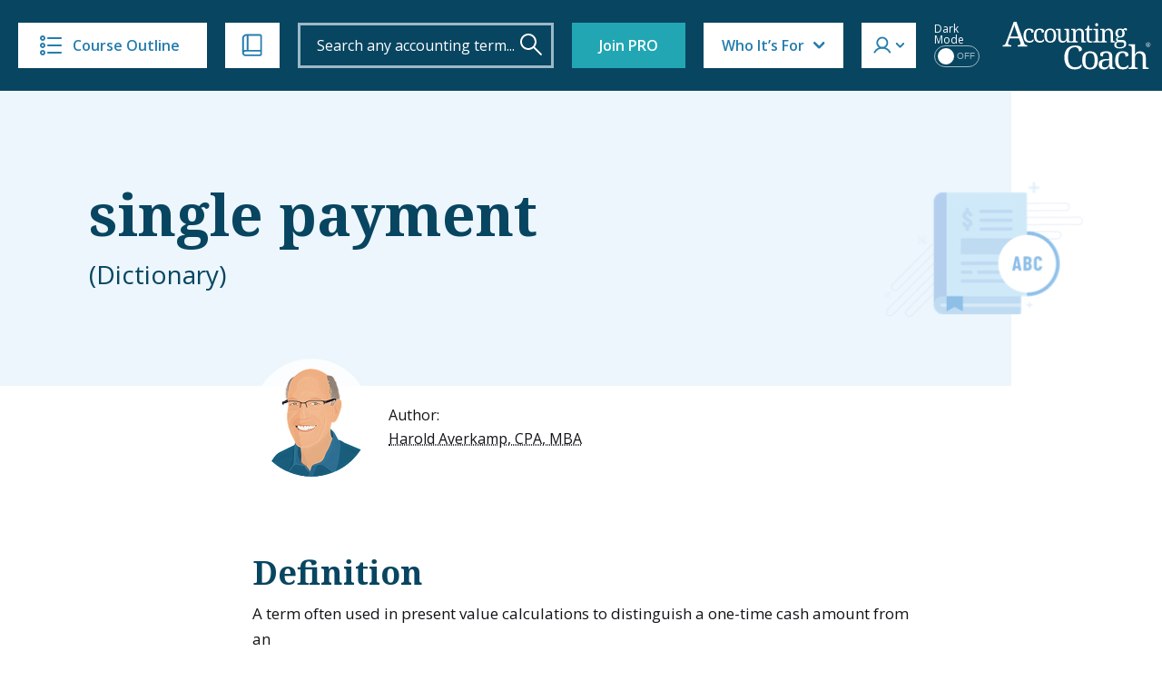

--- FILE ---
content_type: text/html; charset=UTF-8
request_url: https://www.accountingcoach.com/terms/S/single-payment
body_size: 18938
content:


<!DOCTYPE html>
<html lang="en-US">
<head>

    <meta charset="UTF-8" />
    <meta name="viewport" content="width=device-width, initial-scale=1" />
    <!--<meta http-equiv="Content-Security-Policy" content="default-src 'unsafe-inline'; font-src 'self';" />-->
	    <title>single payment definition and meaning | AccountingCoach</title><link rel="preload" href="https://www.accountingcoach.com/wp-content/themes/accounting-coach/assets/img/accounting-coach-logo.svg?v=2" as="image" fetchpriority="high" />
    <meta name="description" content="single payment definition and meaning">
	<link rel="canonical" href="https://www.accountingcoach.com/terms/S/single-payment" />    <script type="application/ld+json">{"@context":"https://schema.org/","@type":"https://schema.org/DefinedTerm","url":"https://www.accountingcoach.com/terms/S/single-payment","name":"single payment definition","description":"A term often used in present value calculations to distinguish a one-time cash amount from an\nannuity (or series of equal payments)","potentialAction":{"@type":"SearchAction","target":"https://www.accountingcoach.com/search?q={query}&stp=1","query":"required"}}</script>    <link rel="preload" href="https://www.accountingcoach.com/wp-content/themes/accounting-coach/assets/fonts/notoserif-latin-normal-700.woff2" as="font" type="font/woff2" crossorigin>
    <link rel="preload" href="https://www.accountingcoach.com/wp-content/themes/accounting-coach/assets/fonts/opensans.woff2" as="font" type="font/woff2" crossorigin>
    <link rel="preconnect" href="https://fast.wistia.com">

    <script>
        var generateUuid
        if (typeof window.crypto === 'undefined' || typeof window.crypto.randomUUID === 'undefined') {
            generateUuid = () => {
                console.log('generating basic uuid');
                return 'xxxxxxxx-xxxx-4xxx-yxxx-xxxxxxxxxxxx'.replace(/[xy]/g, function(c) {
                    const r = Math.random() * 16 | 0;
                    const v = c === 'x' ? r : (r & 0x3 | 0x8);
                    return v.toString(16);
                });
            };
        } else {
            generateUuid = function () {
                return window.crypto.randomUUID();
            };
        }
    </script>

    <meta name='robots' content='max-image-preview:large' />
	<style>img:is([sizes="auto" i], [sizes^="auto," i]) { contain-intrinsic-size: 3000px 1500px }</style>
	<link rel='preconnect' href='https://www.gstatic.com' crossorigin>
<link rel='dns-prefetch' href='//static.cloudflareinsights.com'>
<link rel='dns-prefetch' href='//cdn.jsdelivr.net'>
<style id='classic-theme-styles-inline-css' type='text/css'>
/*! This file is auto-generated */
.wp-block-button__link{color:#fff;background-color:#32373c;border-radius:9999px;box-shadow:none;text-decoration:none;padding:calc(.667em + 2px) calc(1.333em + 2px);font-size:1.125em}.wp-block-file__button{background:#32373c;color:#fff;text-decoration:none}
</style>
<link rel='stylesheet' id='accountingcoach-theme-stylesheet-css' href='https://www.accountingcoach.com/wp-content/themes/accounting-coach/style.css?ver=1.312' type='text/css' media='all' />
<link rel='stylesheet' id='accountingcoach-styles-css' href='https://www.accountingcoach.com/wp-content/themes/accounting-coach/assets/css/dist/style.css?ver=1768576868' type='text/css' media='all' />
<script type="text/javascript" src="https://www.accountingcoach.com/wp-content/themes/accounting-coach/assets/js/dist/combined-jquery.js?ver=1748957260" id="jquery-js"></script>
<link rel="https://api.w.org/" href="https://www.accountingcoach.com/wp-json/" /><noscript><style>.perfmatters-lazy[data-src]{display:none !important;}</style></noscript><style>.perfmatters-lazy.pmloaded,.perfmatters-lazy.pmloaded>img,.perfmatters-lazy>img.pmloaded,.perfmatters-lazy[data-ll-status=entered]{animation:500ms pmFadeIn}@keyframes pmFadeIn{0%{opacity:0}100%{opacity:1}}body .perfmatters-lazy-css-bg:not([data-ll-status=entered]),body .perfmatters-lazy-css-bg:not([data-ll-status=entered]) *,body .perfmatters-lazy-css-bg:not([data-ll-status=entered])::before,body .perfmatters-lazy-css-bg:not([data-ll-status=entered])::after,body .perfmatters-lazy-css-bg:not([data-ll-status=entered]) *::before,body .perfmatters-lazy-css-bg:not([data-ll-status=entered]) *::after{background-image:none!important;will-change:transform;transition:opacity 0.025s ease-in,transform 0.025s ease-in!important;}</style><meta class="swiftype" name="title" data-type="string" content="single payment | Dictionary" />
<meta class="swiftype" name="image" data-type="enum" content="https://www.accountingcoach.com/wp-content/themes/accounting-coach/assets/img/swiftype/autocomplete/dictionary.jpg" />
<meta class="swiftype" name="type" data-type="enum" content="Dictionary Term" />
<meta class="swiftype" name="document_type" data-type="enum" content="Dictionary Term" />
<meta class="swiftype" name="info" data-type="string" content="115720" />
    <!-- Meta Pixel Code -->
    <script>
        !function(f,b,e,v,n,t,s){if(f.fbq)return;n=f.fbq=function(){n.callMethod?n.callMethod.apply(n,arguments):n.queue.push(arguments)};if(!f._fbq)f._fbq=n;n.push=n;n.loaded=!0;n.version='2.0';n.queue=[];t=b.createElement(e);t.async=!0;t.src=v;s=b.getElementsByTagName(e)[0];s.parentNode.insertBefore(t,s)}(window, document,'script','https://connect.facebook.net/en_US/fbevents.js');
        fbq('set', 'autoConfig', false, '1398880891798994');
        fbq('init', '1398880891798994', {
                });
        fbq('track', 'PageView', {
        user_status: 'guest'        });
    </script>
    <noscript><img height="1" width="1" style="display:none" src="https://www.facebook.com/tr?id=1398880891798994&ev=PageView&noscript=1" /></noscript>
    <!-- End Meta Pixel Code -->

    
    <meta property="og:image" content="https://www.accountingcoach.com/wp-content/themes/accounting-coach/assets/img/accountingcoach_fb_logo.png">
        <meta property="og:site_name" content="AccountingCoach.com">
    <meta property="og:title" content="single payment definition and meaning | AccountingCoach">
    <meta property="og:description" content="">
    <meta property="og:url" content="https://www.accountingcoach.com/terms/S/single-payment">
    <meta property="og:type" content="article">
    <script data-cfasync="false" nonce="fe26ba03-a57b-439e-a2e1-ebf398cca456">try{(function(w,d){!function(j,k,l,m){if(j.zaraz)console.error("zaraz is loaded twice");else{j[l]=j[l]||{};j[l].executed=[];j.zaraz={deferred:[],listeners:[]};j.zaraz._v="5874";j.zaraz._n="fe26ba03-a57b-439e-a2e1-ebf398cca456";j.zaraz.q=[];j.zaraz._f=function(n){return async function(){var o=Array.prototype.slice.call(arguments);j.zaraz.q.push({m:n,a:o})}};for(const p of["track","set","ecommerce","debug"])j.zaraz[p]=j.zaraz._f(p);j.zaraz.init=()=>{var q=k.getElementsByTagName(m)[0],r=k.createElement(m),s=k.getElementsByTagName("title")[0];s&&(j[l].t=k.getElementsByTagName("title")[0].text);j[l].x=Math.random();j[l].w=j.screen.width;j[l].h=j.screen.height;j[l].j=j.innerHeight;j[l].e=j.innerWidth;j[l].l=j.location.href;j[l].r=k.referrer;j[l].k=j.screen.colorDepth;j[l].n=k.characterSet;j[l].o=(new Date).getTimezoneOffset();if(j.dataLayer)for(const t of Object.entries(Object.entries(dataLayer).reduce((u,v)=>({...u[1],...v[1]}),{})))zaraz.set(t[0],t[1],{scope:"page"});j[l].q=[];for(;j.zaraz.q.length;){const w=j.zaraz.q.shift();j[l].q.push(w)}r.defer=!0;for(const x of[localStorage,sessionStorage])Object.keys(x||{}).filter(z=>z.startsWith("_zaraz_")).forEach(y=>{try{j[l]["z_"+y.slice(7)]=JSON.parse(x.getItem(y))}catch{j[l]["z_"+y.slice(7)]=x.getItem(y)}});r.referrerPolicy="origin";r.src="/cdn-cgi/zaraz/s.js?z="+btoa(encodeURIComponent(JSON.stringify(j[l])));q.parentNode.insertBefore(r,q)};["complete","interactive"].includes(k.readyState)?zaraz.init():j.addEventListener("DOMContentLoaded",zaraz.init)}}(w,d,"zarazData","script");window.zaraz._p=async d$=>new Promise(ea=>{if(d$){d$.e&&d$.e.forEach(eb=>{try{const ec=d.querySelector("script[nonce]"),ed=ec?.nonce||ec?.getAttribute("nonce"),ee=d.createElement("script");ed&&(ee.nonce=ed);ee.innerHTML=eb;ee.onload=()=>{d.head.removeChild(ee)};d.head.appendChild(ee)}catch(ef){console.error(`Error executing script: ${eb}\n`,ef)}});Promise.allSettled((d$.f||[]).map(eg=>fetch(eg[0],eg[1])))}ea()});zaraz._p({"e":["(function(w,d){})(window,document)"]});})(window,document)}catch(e){throw fetch("/cdn-cgi/zaraz/t"),e;};</script></head>
<body class="wp-theme-accounting-coach no-member  single-payment member-level-">
<script>
    // Immediately apply dark mode class to avoid FOUC and ensure scripts see the correct state
    (function() {
                    localStorage.removeItem('darkMode');
            document.body.classList.remove('dark-mode');
            })();
</script>
<header role="banner" data-swiftype-index="false">

<!--    <div class="attic --><!--">-->
    <div class="attic "> <!-- Add class: attic--clear to remove bg (Home, about page) -->

        <button id="mobile-menu-toggle" class="hamburger hamburger--elastic clear" type="button">
    <span class="hamburger-box">
      <span class="hamburger-inner"></span>
    </span>
        </button>

        <a href="#" title="Course Outline" id="course-outline" class="button attic__course-outline" tabindex="0">
            <i class="icon icon--course-outline"></i>
            Course Outline
        </a>
        <a href="#" title="Ways to Learn" id="ways-to-learn-menu" class="button attic__ways-to-learn" tabindex="0">
            <i class="icon icon--ways-to-learn"></i>
        </a>

        <div class="course-outline__top" style="display:none">
            <a href="#" id="close-sidebar" title="Close Sidebar">
            <i class="icon icon--close-blue"></i>
            <span>Course Outline</span>
            </a>
        </div>

        <div id="site-search" class="attic__site-search attic__site-search--open">
            <form role="search" method="get" class="searchform" action="https://www.accountingcoach.com/search">
                <div>
                    <input type="text" autocapitalize="none" id="header-search" class="st-default-search-input s attic__site-search__input" value="" name="q" placeholder="Search any accounting term...">
                    <input type="hidden" name="stp" value="1">
                    <input title="Search" type="submit" class="attic__site-search__submit" value="" aria-label="Search" tabindex="0">
                </div>
            </form>
        </div>

        <div class="attic__spacer"></div>
        <a href="https://www.accountingcoach.com" title="AccountingCoach" class="attic__logo mobile-logo">
            <img data-perfmatters-preload width="165" height="53" class="no-lazy" src="https://www.accountingcoach.com/wp-content/themes/accounting-coach/assets/img/accounting-coach-logo.svg?v=2"
                 alt="Learn accounting for free from AccountingCoach">
        </a>
                        <a href="/pro?link_type=solo-button&link_category=join-pro&page_position=attic&asset_name=attic-button&asset_version=v2a&previous_page_type=terms" title="Join PRO" class="button button--pro">Join PRO</a>
                                            <!-- Who It's For dropdown -->
        <div id="who-menu" class="who-menu">
            <a href="#" title="Who It's For" id="who-menu-toggle" class="who-menu__button" tabindex="0">Who It’s For</a>
            <!--  -->
            <div id="who-menu-box" class="who-menu__box">
                <a href="#" data-segment="1" title="Accounting professionals" tabindex="0">
                    <span>Accounting professionals</span>
                </a>
                <a href="#" data-segment="2" title="Bookkeeping professionals" tabindex="0">
                    <span>Bookkeeping professionals</span>
                </a>
                <a href="#" data-segment="5" title="Job seekers" tabindex="0">
                    <span>Job seekers</span>
                </a>
                <a href="#" data-segment="9" title="Small business owners" tabindex="0">
                    <span>Small business owners</span>
                </a>
                <a href="#" data-segment="7" title="Students" tabindex="0">
                    <span>Students</span>
                </a>
            </div>
        </div>
                <div id="member-menu" class="member-menu">
            <a href="#" title="Member Menu" id="member-menu-toggle" class="member-menu__button" tabindex="0"></a>
            <div id="member-menu-box" class="member-menu__box">
                <div>
                                            <a href="/quicktour" title="Take the Tour" tabindex="0">Take the Tour</a>
                        <a href="/testimonials" title="Reviews" tabindex="0">Reviews</a>
                        <a href="/pro?link_type=text-link&link_category=join-pro&page_position=menu-attic&asset_version=v2a&previous_page_type=terms" title="Join PRO" class="pro-label" style="display: block; width: fit-content">Join PRO</a>
                        <a href="/accounting-training-for-teams?link_type=text-link&link_category=join-teams&page_position=menu-attic&previous_page_type=terms&asset_name=attic-button&promo_type=teams">Team Training</a>
                        <div class="dark-mode-switcher mobile">
                            <span class="dark-mode-switcher__label">Dark Mode</span>
                            <label class="switch">
                                <input type="checkbox" id="dark-mode-toggle" disabled>
                                <span class="slider round">
                                    <span class="on">ON</span>
                                    <span class="off">OFF</span>
                                </span>
                            </label>
                        </div>
                        <hr>
                        <a href="/pro-login" title="Login" tabindex="0">
                            <i class="icon icon--login"></i>
                            <span class="login">Log In</span>
                        </a>
                                    </div>
            </div>
        </div>

            <div
                class="dark-mode-container non-pro-feature"
                                    data-jbox-content="Join PRO for Dark Mode"
                            >
                <div class="dark-mode-switcher">
                    <span class="dark-mode-switcher__label">Dark Mode</span>
                    <label class="switch">
                        <input type="checkbox" id="dark-mode-toggle-desktop" disabled>
                        <span class="slider round">
                            <span class="on">ON</span>
                            <span class="off">OFF</span>
                        </span>
                    </label>
                </div>
            </div>

        


        <a href="#" id="mobile-search-toggle" class="attic__mobile-search-toggle"></a>
        
                <a href="https://www.accountingcoach.com" title="AccountingCoach" class="attic__logo">
            <img data-perfmatters-preload width="165" height="53" class="no-lazy" src="https://www.accountingcoach.com/wp-content/themes/accounting-coach/assets/img/accounting-coach-logo.svg?v=2"
                 alt="Learn accounting for free from AccountingCoach">
        </a>
                
        <div id="ways-to-learn-menu" class="ways-to-learn-menu ways-to-learn-menu--" data-swiftype-index="false">

        <div class="ways-to-learn__top">
          <a href="#" id="close-ways" title="Close">
            <i class="icon icon--close-blue"></i>
          </a>
        </div>

        <div class="ways-to-learn__main">
          <ul class="features_menu c1">
            <li><a class="explanations free-text-label2" href="/explanations"><div class="feature__icon"></div>Explanations</a></li>
            <li><a class="quizzes free-text-label2" href="/quizzes"><div class="feature__icon"></div>Practice Quizzes</a></li>
            <li><a class="questions free-text-label2" href="/blog"><div class="feature__icon"></div> Q&amp;A</a></li>
            <li><a class="terms free-text-label2" href="/terms"><div class="feature__icon"></div>Dictionary</a></li>
            <li><a class="video pro-label2" href="/pro?link_type=text-link&link_category=videos&promo_type=restricted-content&page_position=menu-attic&previous_page_type=terms"><div class="feature__icon"></div>Video Training</a></li>
          </ul>
          <ul class="features_menu c2">
            <li><a class="visual-tutorials pro-label2" href="/pro?link_type=text-link&link_category=visual-tutorials&promo_type=restricted-content&page_position=menu-attic&previous_page_type=terms"><div class="feature__icon"></div>Visual Tutorials</a></li>
            <li><a class="quick-tests pro-label2" href="/pro?link_type=text-link&link_category=quick-tests&promo_type=restricted-content&page_position=menu-attic&previous_page_type=terms"><div class="feature__icon"></div>Quick Tests</a></li>
            <li><a class="flashcards pro-label2" href="/pro?link_type=text-link&link_category=flashcards&promo_type=restricted-content&page_position=menu-attic&previous_page_type=terms"><div class="feature__icon"></div>Flashcards</a></li>
            <li><a class="crosswords pro-label2" href="/pro?link_type=text-link&link_category=crosswords&promo_type=restricted-content&page_position=menu-attic&previous_page_type=terms"><div class="feature__icon"></div>Crosswords</a></li>
            <li><a class="word-scrambles pro-label2" href="/pro?link_type=text-link&link_category=word-scrambles&promo_type=restricted-content&page_position=menu-attic&previous_page_type=terms"><div class="feature__icon"></div>Word Scrambles</a></li>
          </ul>
          <ul class="features_menu c3">
            <li><a class="cheat-sheets pro-label2" href="/pro?link_type=text-link&link_category=cheat-sheets&promo_type=restricted-content&page_position=menu-attic&previous_page_type=terms"><div class="feature__icon"></div>Cheat Sheets</a></li>
            <li><a class="guides pro-label2" href="/pro?link_type=text-link&link_category=guides&promo_type=restricted-content&page_position=menu-attic&previous_page_type=terms"><div class="feature__icon"></div>Guides</a></li>
            <li><a class="business-forms pro-label2" href="/pro?link_type=text-link&link_category=business-forms&promo_type=restricted-content&page_position=menu-attic&previous_page_type=terms"><div class="feature__icon"></div>Business Forms</a></li>
            <li><a class="printable-pdfs pro-label2" href="/pro?link_type=text-link&link_category=downloads&promo_type=restricted-content&page_position=menu-attic&previous_page_type=terms"><div class="feature__icon"></div>Printable PDFs</a></li>
            <li><a class="certificates pro-label2" href="/pro?link_type=text-link&link_category=certificates&promo_type=restricted-content&page_position=menu-attic&previous_page_type=terms"><div class="feature__icon"></div>Certificates</a></li> 
          </ul>
        </div>
</div>

    </div>


    <div id="mobile-site-search" class="mobile-search">
        <form role="search" method="get" class="mobile-search__form" action="https://www.accountingcoach.com/search">
            <div>
                <input type="text" autocapitalize="none" class="st-default-search-input s mobile-search__input" value="" name="q" placeholder="Search...">
                <input type="hidden" name="stp" value="1">
                <input type="submit" class="mobile-search__submit" value="" aria-label="Search">
            </div>
        </form>
    </div>

    <nav id="mobile-menu" class="mobile-menu mobile-menu--proplus">
		        <div class="links-container--pro">
                        <a href="https://www.accountingcoach.com/outline" title="Course Outline">Course Outline</a>
            <a href="/materials" title="Ways to Learn">Ways to Learn</a>
	        			            <a href="/quicktour" title="Take the Tour">Take the Tour</a>
	                </div>

                    <a href="/testimonials" title="Reviews">Reviews</a>
            <a href="/pro?link_type=text-link&link_category=join-pro&page_position=menu-attic&asset_version=v2a&previous_page_type=terms" title="Join PRO" class="pro-label" style="display: block; width: fit-content">Join PRO</a>
            <a href="/accounting-training-for-teams?link_type=text-link&link_category=join-teams&page_position=menu-attic&previous_page_type=terms&asset_name=attic-button&promo_type=teams">Team Training</a>
            <div class="dark-mode-switcher mobile">
                <span class="dark-mode-switcher__label">Dark Mode</span>
                <label class="switch">
                    <input type="checkbox" id="dark-mode-toggle-mobile">
                    <span class="slider round">
                        <span class="on">ON</span>
                        <span class="off">OFF</span>
                    </span>
                </label>
            </div>
            <hr>
            <a href="/pro-login" title="">Log In</a>
            </nav>

</header>

<script>
    document.addEventListener('DOMContentLoaded', function () {
        function getCookie(name) {
            const value = `; ${document.cookie}`;
            const parts = value.split(`; ${name}=`);
            if (parts.length === 2) return parts.pop().split(';').shift();
            return null;
        }
        // console.log('Segment cookie:', getCookie('Segment'));
        const videoItems = document.querySelectorAll('.who-menu__box a');
        videoItems.forEach(item => {
            item.addEventListener('click', function (event) {
                event.preventDefault();
                const segmentValue = this.getAttribute('data-segment');
                const d = new Date();
                d.setTime(d.getTime() + (30 * 24 * 60 * 60 * 1000));
                const expires = "expires=" + d.toUTCString();
                document.cookie = `Segment=${segmentValue};${expires};path=/`;
                                    document.cookie = "VideoLink=true; path=/";
                                window.location.href = '/webinar-landing?link_type=solo-button&link_category=survey&page_position=menu-attic&previous_page_type=terms&asset_name=attic-button&promo_type=webinar';
            });
        });
    });
</script>

<script type="text/javascript">
    (function ($) {
        // List of pages with 'clear-header' class
        const pagesWithClearHeader = ['/', '/about', '/disclaimer'];
        const currentPath = window.location.pathname;
        if (pagesWithClearHeader.includes(currentPath)) {
            $('body').addClass('clear-header');
        }
        updateAttic();
        if ($('body').hasClass('clear-header') && $(window).width() >= 768) {
            $(window).on('scroll', function () {
                updateAttic();
            });
        }

        function updateAttic() {
            if ($('body').hasClass('clear-header') && $(window).width() >= 768) {
                var scrollTop = $(window).scrollTop();
                if (scrollTop >= 1) {
                    $('.attic').removeClass('attic--clear');
                } else {
                    $('.attic').addClass('attic--clear');
                }
            }
        }
    })(jQuery);
</script>
<div id="container">

<!-- TIMESTAMP: 2026-01-21T13:27:44.000000+00:00 -->
<section class="hero hero--with-author hero--dictionary">
    <div class="container">
        <div class="row">
            <div class="col-12 col-md-8 col-lg-9">
                <div class="hero__content" data-swiftype-index="false">
                    <h1>single payment</h1>
                    <span class="faux-p">(Dictionary)</span>
                </div>
            </div>
        </div>
    </div>

        <div style="display: none;" class="tooltip-content" id="author-2" data-swiftype-index="false">
        <p><p>For the past 52 years, Harold Averkamp (CPA, MBA) has worked as an accounting supervisor, manager, consultant, university instructor, and innovator in teaching accounting online. He is the sole author of all the materials on AccountingCoach.com.</p>
</p>
        <p><a href="/about">Read more →</a></p>
    </div>
<div class="container">
    <div class="row justify-content-center">
        <div class="col-12 col-md-8">
            <div class="hero-author">
                <div class="hero-author__image-container">
                    <img width="130" height="130"
                         src="https://www.accountingcoach.com/wp-content/themes/accounting-coach/assets/img/harold-averkamp-circle-transparent-dm.png"
                         class="hero-author__image retina2x retina3x" alt=""/>
                </div>
                <div class="hero-author__content" data-swiftype-index="false">
                    <p>Author:<br>
                        <span class="tooltip-holder tooltip-trigger" id="authorTooltip" data-tooltip="author-2">Harold Averkamp, CPA, MBA</span>
                    </p>
                </div>
            </div>
        </div>
    </div>
</div>

</section>

<!-- Dictionary Term  -->
<section id="dictionary-term" >
    <div class="container all-topics all-topics--pro, all-topics--proplus dictionary-content">
        <div class="row justify-content-center">
            <div class="col-12 col-md-8">
                <h2>Definition</h2>
                <div class="term-definition">
                    <p>A term often used in present value calculations to distinguish a one-time cash amount from an<br />
annuity (or series of equal payments). </p>
                </div>

                                    <div id="term-related-qna" data-swiftype-index="false" class="all-topics dictionary-term-qna">
                        <h2>Related Q&amp;A</h2>
                        <ol id="bookkeeping-qna-list" class="all-topics__topics" >
                                                            <li class="all-topics__topics__topic padded "><a
                                            href="/blog/what-does-it-mean-to-amortize-a-loan" title="What does it mean to amortize a loan?" class="question-mark"><span class="icon"><!-- --></span>What does it mean to amortize a loan?</a></li>
                                                            <li class="all-topics__topics__topic padded "><a
                                            href="/blog/interest-principal-loan-payments" title="How do I record a loan payment which includes paying both interest and principal?" class="question-mark"><span class="icon"><!-- --></span>How do I record a loan payment which includes paying both interest and principal?</a></li>
                                                            <li class="all-topics__topics__topic padded "><a
                                            href="/blog/single-step-income-statement" title="What is a single-step income statement?" class="question-mark"><span class="icon"><!-- --></span>What is a single-step income statement?</a></li>
                                                            <li class="all-topics__topics__topic padded "><a
                                            href="/blog/is-loan-payment-expense" title="Is a loan payment an expense?" class="question-mark"><span class="icon"><!-- --></span>Is a loan payment an expense?</a></li>
                                                            <li class="all-topics__topics__topic padded "><a
                                            href="/blog/what-is-an-early-payment-discount" title="What is an early payment discount?" class="question-mark"><span class="icon"><!-- --></span>What is an early payment discount?</a></li>
                                                            <li class="all-topics__topics__topic padded "><a
                                            href="/blog/what-are-invoice-payment-terms" title="What are invoice payment terms?" class="question-mark"><span class="icon"><!-- --></span>What are invoice payment terms?</a></li>
                                                    </ol>
                    </div>
                                <div>
                    <h2>Dictionary</h2>
                    <ol class="small dictionary-terms-list">
                                                    <li><a href="https://www.accountingcoach.com/terms/A" title="A" class="button free ">A</a></li>
                                                    <li><a href="https://www.accountingcoach.com/terms/B" title="B" class="button free ">B</a></li>
                                                    <li><a href="https://www.accountingcoach.com/terms/C" title="C" class="button free ">C</a></li>
                                                    <li><a href="https://www.accountingcoach.com/terms/D" title="D" class="button free ">D</a></li>
                                                    <li><a href="https://www.accountingcoach.com/terms/E" title="E" class="button free ">E</a></li>
                                                    <li><a href="https://www.accountingcoach.com/terms/F" title="F" class="button free ">F</a></li>
                                                    <li><a href="https://www.accountingcoach.com/terms/G" title="G" class="button free ">G</a></li>
                                                    <li><a href="https://www.accountingcoach.com/terms/H" title="H" class="button free ">H</a></li>
                                                    <li><a href="https://www.accountingcoach.com/terms/I" title="I" class="button free ">I</a></li>
                                                    <li><a href="https://www.accountingcoach.com/terms/J" title="J" class="button free ">J</a></li>
                                                    <li><a href="https://www.accountingcoach.com/terms/K" title="K" class="button free ">K</a></li>
                                                    <li><a href="https://www.accountingcoach.com/terms/L" title="L" class="button free ">L</a></li>
                                                    <li><a href="https://www.accountingcoach.com/terms/M" title="M" class="button free ">M</a></li>
                                                    <li><a href="https://www.accountingcoach.com/terms/N" title="N" class="button free ">N</a></li>
                                                    <li><a href="https://www.accountingcoach.com/terms/O" title="O" class="button free ">O</a></li>
                                                    <li><a href="https://www.accountingcoach.com/terms/P" title="P" class="button free ">P</a></li>
                                                    <li><a href="https://www.accountingcoach.com/terms/Q" title="Q" class="button free ">Q</a></li>
                                                    <li><a href="https://www.accountingcoach.com/terms/R" title="R" class="button free ">R</a></li>
                                                    <li><a href="https://www.accountingcoach.com/terms/S" title="S" class="button free active">S</a></li>
                                                    <li><a href="https://www.accountingcoach.com/terms/T" title="T" class="button free ">T</a></li>
                                                    <li><a href="https://www.accountingcoach.com/terms/U" title="U" class="button free ">U</a></li>
                                                    <li><a href="https://www.accountingcoach.com/terms/V" title="V" class="button free ">V</a></li>
                                                    <li><a href="https://www.accountingcoach.com/terms/W" title="W" class="button free ">W</a></li>
                                                    <li><a href="https://www.accountingcoach.com/terms/X" title="X" class="button free ">X</a></li>
                                                    <li><a href="https://www.accountingcoach.com/terms/Y" title="Y" class="button free ">Y</a></li>
                                                    <li><a href="https://www.accountingcoach.com/terms/Z" title="Z" class="button free ">Z</a></li>
                                            </ol>
                </div>
            </div>
            <form role="search" method="get" class="searchform inner-searchform" action="https://www.accountingcoach.com/search">
    <div>
        <input type="text" autocapitalize="none" id="inner-page-search" class="st-default-search-input s attic__site-search__input" value="" name="q" placeholder="Search any accounting term...">
        <input type="hidden" name="stp" value="1">
        <input type="submit" class="attic__site-search__submit" value="" aria-label="Search">
    </div>
</form>        </div>
    </div>
</section>

            <section class="videos-cta" data-swiftype-index="false">
            <div class="video-cta__inside">
                <div class="container">
                    <span class="suptitle">WATCH NOW</span>
                    <span class="tit">Advance Your Career with Our PRO Training</span>
                                            <div class="video-boxes">
                                                            <a href="#" class="video-item" data-segment="1">
                                    <div class="tit-section">
                                        <img src="data:image/svg+xml,%3Csvg%20xmlns=&#039;http://www.w3.org/2000/svg&#039;%20width=&#039;0&#039;%20height=&#039;0&#039;%20viewBox=&#039;0%200%200%200&#039;%3E%3C/svg%3E" alt="video icon" class="perfmatters-lazy" data-src="https://www.accountingcoach.com/wp-content/themes/accounting-coach/assets/img/video-item.svg" /><noscript><img src="https://www.accountingcoach.com/wp-content/themes/accounting-coach/assets/img/video-item.svg" alt="video icon"></noscript>
                                        <span>Perform better at my <em>accounting</em> job</span>
                                    </div>
                                    <div class="video-btn">
                                        Watch Video
                                    </div>
                                </a>
                                                            <a href="#" class="video-item" data-segment="2">
                                    <div class="tit-section">
                                        <img src="data:image/svg+xml,%3Csvg%20xmlns=&#039;http://www.w3.org/2000/svg&#039;%20width=&#039;0&#039;%20height=&#039;0&#039;%20viewBox=&#039;0%200%200%200&#039;%3E%3C/svg%3E" alt="video icon" class="perfmatters-lazy" data-src="https://www.accountingcoach.com/wp-content/themes/accounting-coach/assets/img/video-item.svg" /><noscript><img src="https://www.accountingcoach.com/wp-content/themes/accounting-coach/assets/img/video-item.svg" alt="video icon"></noscript>
                                        <span>Perform better at my <em>bookkeeping</em> job</span>
                                    </div>
                                    <div class="video-btn">
                                        Watch Video
                                    </div>
                                </a>
                                                            <a href="#" class="video-item" data-segment="5">
                                    <div class="tit-section">
                                        <img src="data:image/svg+xml,%3Csvg%20xmlns=&#039;http://www.w3.org/2000/svg&#039;%20width=&#039;0&#039;%20height=&#039;0&#039;%20viewBox=&#039;0%200%200%200&#039;%3E%3C/svg%3E" alt="video icon" class="perfmatters-lazy" data-src="https://www.accountingcoach.com/wp-content/themes/accounting-coach/assets/img/video-item.svg" /><noscript><img src="https://www.accountingcoach.com/wp-content/themes/accounting-coach/assets/img/video-item.svg" alt="video icon"></noscript>
                                        <span>Get hired in a new position</span>
                                    </div>
                                    <div class="video-btn">
                                        Watch Video
                                    </div>
                                </a>
                                                            <a href="#" class="video-item" data-segment="9">
                                    <div class="tit-section">
                                        <img src="data:image/svg+xml,%3Csvg%20xmlns=&#039;http://www.w3.org/2000/svg&#039;%20width=&#039;0&#039;%20height=&#039;0&#039;%20viewBox=&#039;0%200%200%200&#039;%3E%3C/svg%3E" alt="video icon" class="perfmatters-lazy" data-src="https://www.accountingcoach.com/wp-content/themes/accounting-coach/assets/img/video-item.svg" /><noscript><img src="https://www.accountingcoach.com/wp-content/themes/accounting-coach/assets/img/video-item.svg" alt="video icon"></noscript>
                                        <span>Understand my small business</span>
                                    </div>
                                    <div class="video-btn">
                                        Watch Video
                                    </div>
                                </a>
                                                            <a href="#" class="video-item" data-segment="7">
                                    <div class="tit-section">
                                        <img src="data:image/svg+xml,%3Csvg%20xmlns=&#039;http://www.w3.org/2000/svg&#039;%20width=&#039;0&#039;%20height=&#039;0&#039;%20viewBox=&#039;0%200%200%200&#039;%3E%3C/svg%3E" alt="video icon" class="perfmatters-lazy" data-src="https://www.accountingcoach.com/wp-content/themes/accounting-coach/assets/img/video-item.svg" /><noscript><img src="https://www.accountingcoach.com/wp-content/themes/accounting-coach/assets/img/video-item.svg" alt="video icon"></noscript>
                                        <span>Pass my class</span>
                                    </div>
                                    <div class="video-btn">
                                        Watch Video
                                    </div>
                                </a>
                                                    </div>
                                    </div>
            </div>
        </section>
        <script>
            (function() {
                function getCookie(name) {
                    const value = `; ${document.cookie}`;
                    const parts = value.split(`; ${name}=`);
                    if (parts.length === 2) return parts.pop().split(';').shift();
                    return null;
                }

                // Check if we're in an overlay or on the normal page
                const isInOverlay = document.getElementById('webinar-survey-overlay') !== null;

                const videoItems = isInOverlay ?
                    document.querySelectorAll('#webinar-survey-overlay .video-item') :
                    document.querySelectorAll('.video-item');

                videoItems.forEach((item, index) => {
                    item.addEventListener('click', function (event) {
                        console.log('Video item clicked:', index + 1, 'segment:', this.getAttribute('data-segment'));
                        event.preventDefault();
                        const segmentValue = this.getAttribute('data-segment');
                        const d = new Date();
                        d.setTime(d.getTime() + (30 * 24 * 60 * 60 * 1000));
                        const expires = "expires=" + d.toUTCString();
                        document.cookie = `Segment=${segmentValue};${expires};path=/`;
                                                    document.cookie = "VideoLink=true; path=/";
                                                window.location.href = '/webinar-landing?link_type=banner-survey&link_category=survey&page_position=footer&asset_version=v2a&previous_page_type=terms';
                    });
                });
            })();
        </script>

    <section class="non-plus" data-swiftype-index="false">
  <div class="container">
    <div class="purchase-table">
      <div class="purchase-table__header">
        <div class="purchase-table__column">
          <p class="faux-h4"><strong>Features</strong></p>
        </div>
        <div class="purchase-table__column" data-type="free">
          <p class="faux-h4"><strong>Free</strong></p>
        </div>
        <div class="purchase-table__column purchase-table__column--active" data-type="pro">
          <p class="faux-h4"><strong>PRO</strong></p>
        </div>
      </div>
      <!-- <div class="purchase-table__features-mobile">
        Features
      </div> -->
              <div class="purchase-table__body">
          <div class="purchase-table__column">
            <div class="purchase-table__row purchase-table__row--white">
              <strong>Lifetime Access (One-Time Fee)</strong>
            </div>
                                  <div class="purchase-table__row">
                        Explanations                    </div>
                                      <div class="purchase-table__row">
                        Quizzes                    </div>
                                      <div class="purchase-table__row">
                        Q&amp;A                    </div>
                                      <div class="purchase-table__row">
                        Dictionary                    </div>
                                      <div class="purchase-table__row">
                        Bookkeeping Video Training                    </div>
                                      <div class="purchase-table__row">
                        Financial Statements Video Training                    </div>
                                      <div class="purchase-table__row">
                        Visual Tutorials                    </div>
                                      <div class="purchase-table__row">
                        Quick Tests                    </div>
                                      <div class="purchase-table__row">
                        Quick Tests with Coaching                    </div>
                                      <div class="purchase-table__row">
                        Cheat Sheets                    </div>
                                      <div class="purchase-table__row">
                        Flashcards                    </div>
                                      <div class="purchase-table__row">
                        Crossword Puzzles                    </div>
                                      <div class="purchase-table__row">
                        Word Scrambles with Coaching                    </div>
                                      <div class="purchase-table__row">
                        Bookkeeping Study Guide                    </div>
                                      <div class="purchase-table__row">
                        Managerial and Cost Accounting Study Guide                    </div>
                                      <div class="purchase-table__row">
                        Certificates of Achievement                    </div>
                                      <div class="purchase-table__row">
                        Bookkeeping  Certificate of Excellence                    </div>
                                      <div class="purchase-table__row">
                        Business Forms                    </div>
                                      <div class="purchase-table__row">
                        Printable PDF Files                    </div>
                                      <div class="purchase-table__row">
                        Progress Tracking                    </div>
                                      <div class="purchase-table__row">
                        Motivational Badges and Points                    </div>
                                      <div class="purchase-table__row">
                        Motivational Medal Rankings                    </div>
                                      <div class="purchase-table__row">
                        Motivational Activity Streaks                    </div>
                                      <div class="purchase-table__row">
                        Public Profile Page of Achievements                    </div>
                                      <div class="purchase-table__row">
                        Dark Mode                    </div>
                            </div>
          <div class="purchase-table__column purchase-table__column--free" >
            <div class="purchase-table__row purchase-table__row--white"><i class="icon icon--pro-check"></i></div>
                                <div class="purchase-table__row">

                                              <i class="icon icon--pro-check"></i>
                                        </div>
                                    <div class="purchase-table__row">

                                              <i class="icon icon--pro-check"></i>
                                        </div>
                                    <div class="purchase-table__row">

                                              <i class="icon icon--pro-check"></i>
                                        </div>
                                    <div class="purchase-table__row">

                                              <i class="icon icon--pro-check"></i>
                                        </div>
                                    <div class="purchase-table__row">

                                        </div>
                                    <div class="purchase-table__row">

                                        </div>
                                    <div class="purchase-table__row">

                                        </div>
                                    <div class="purchase-table__row">

                                        </div>
                                    <div class="purchase-table__row">

                                        </div>
                                    <div class="purchase-table__row">

                                        </div>
                                    <div class="purchase-table__row">

                                        </div>
                                    <div class="purchase-table__row">

                                        </div>
                                    <div class="purchase-table__row">

                                        </div>
                                    <div class="purchase-table__row">

                                        </div>
                                    <div class="purchase-table__row">

                                        </div>
                                    <div class="purchase-table__row">

                                        </div>
                                    <div class="purchase-table__row">

                                        </div>
                                    <div class="purchase-table__row">

                                        </div>
                                    <div class="purchase-table__row">

                                        </div>
                                    <div class="purchase-table__row">

                                        </div>
                                    <div class="purchase-table__row">

                                        </div>
                                    <div class="purchase-table__row">

                                        </div>
                                    <div class="purchase-table__row">

                                        </div>
                                    <div class="purchase-table__row">

                                        </div>
                                    <div class="purchase-table__row">

                                        </div>
                            </div>
          <div class="purchase-table__column purchase-table__column--pro purchase-table__column--active">
            <div class="purchase-table__row purchase-table__row--white"><i class="icon icon--plus-check"></i></div>
                                <div class="purchase-table__row">
                                                <i class="icon icon--plus-check"></i>
                                        </div>
                                    <div class="purchase-table__row">
                                                <i class="icon icon--plus-check"></i>
                                        </div>
                                    <div class="purchase-table__row">
                                                <i class="icon icon--plus-check"></i>
                                        </div>
                                    <div class="purchase-table__row">
                                                <i class="icon icon--plus-check"></i>
                                        </div>
                                    <div class="purchase-table__row">
                                                <i class="icon icon--plus-check"></i>
                                        </div>
                                    <div class="purchase-table__row">
                                                <i class="icon icon--plus-check"></i>
                                        </div>
                                    <div class="purchase-table__row">
                                                <i class="icon icon--plus-check"></i>
                                        </div>
                                    <div class="purchase-table__row">
                                                <i class="icon icon--plus-check"></i>
                                        </div>
                                    <div class="purchase-table__row">
                                                <i class="icon icon--plus-check"></i>
                                        </div>
                                    <div class="purchase-table__row">
                                                <i class="icon icon--plus-check"></i>
                                        </div>
                                    <div class="purchase-table__row">
                                                <i class="icon icon--plus-check"></i>
                                        </div>
                                    <div class="purchase-table__row">
                                                <i class="icon icon--plus-check"></i>
                                        </div>
                                    <div class="purchase-table__row">
                                                <i class="icon icon--plus-check"></i>
                                        </div>
                                    <div class="purchase-table__row">
                                                <i class="icon icon--plus-check"></i>
                                        </div>
                                    <div class="purchase-table__row">
                                                <i class="icon icon--plus-check"></i>
                                        </div>
                                    <div class="purchase-table__row">
                                                <i class="icon icon--plus-check"></i>
                                        </div>
                                    <div class="purchase-table__row">
                                                <i class="icon icon--plus-check"></i>
                                        </div>
                                    <div class="purchase-table__row">
                                                <i class="icon icon--plus-check"></i>
                                        </div>
                                    <div class="purchase-table__row">
                                                <i class="icon icon--plus-check"></i>
                                        </div>
                                    <div class="purchase-table__row">
                                                <i class="icon icon--plus-check"></i>
                                        </div>
                                    <div class="purchase-table__row">
                                                <i class="icon icon--plus-check"></i>
                                        </div>
                                    <div class="purchase-table__row">
                                                <i class="icon icon--plus-check"></i>
                                        </div>
                                    <div class="purchase-table__row">
                                                <i class="icon icon--plus-check"></i>
                                        </div>
                                    <div class="purchase-table__row">
                                                <i class="icon icon--plus-check"></i>
                                        </div>
                                    <div class="purchase-table__row">
                                                <i class="icon icon--plus-check"></i>
                                        </div>
                            </div>
        </div>

      </div>
    </div>
  </div>
</section>
    <section class="about-the-author about-the-author--bg" data-swiftype-index="false">
    <div class="container">
        <div class="row justify-content-center">
            <div class="col-md-10">
                <div class="about-the-author__inside">
                    <div class="about-the-author__top">
                        <h4>About the Author</h4>
                        <img width="460" height="460" src="data:image/svg+xml,%3Csvg%20xmlns=&#039;http://www.w3.org/2000/svg&#039;%20width=&#039;460&#039;%20height=&#039;460&#039;%20viewBox=&#039;0%200%20460%20460&#039;%3E%3C/svg%3E" alt="Harold Averkamp" class="about-the-author__img-sm perfmatters-lazy" data-src="https://www.accountingcoach.com/wp-content/themes/accounting-coach/assets/img/harold-averkamp-headshot-lg.png" /><noscript><img width="460" height="460" src="https://www.accountingcoach.com/wp-content/themes/accounting-coach/assets/img/harold-averkamp-headshot-lg.png" alt="Harold Averkamp" class="about-the-author__img-sm"></noscript>
                    </div>
                    <p>For the past 52 years, Harold Averkamp (CPA, MBA) has<br />
worked as an accounting supervisor, manager, consultant, university instructor, and innovator in teaching accounting online. He is the sole author of all the materials on AccountingCoach.com.</p>
                    <span><a title="Learn More About Harold" href="/about" class="arrow">Learn More About Harold</a></span>
                </div>
            </div>
        </div>
    </div>
</section>
    <section class="testimonials-cta" data-swiftype-index="false">
    <a href="/testimonials" title="Read All Testimonials" class="cta-container">
        <span class="stars"></span>
        <p>Read 3,034 Testimonials</p>
    </a>
</section>    
<section class="pro-teams" data-swiftype-index="false">
    <div class="pro-teams-container">
        <div class="pro-teams__inside">
            <span class="tit">PRO for Teams</span>
						<ul>
							<li><i class="icon icon--check-circle"></i>Easily add new users and team admins</li>
							<li><i class="icon icon--check-circle"></i>Monitor individual user progress and grades</li>
							<li><i class="icon icon--check-circle"></i>Monitor team progress and compare users</li>
							<li><i class="icon icon--check-circle"></i>View average grades and find problem areas</li>
							<li><i class="icon icon--check-circle"></i>Monitor recent activity and user achievements</li>
						</ul>
						<div class="btns">
							<a title="Learn about PRO Teams" href="/accounting-training-for-teams?link_type=banner-image&link_category=join-teams&page_position=footer&promo_type=teams&asset_name=footer-banner-teams&asset_version=v1&previous_page_type=terms"" class="button">Learn More</a>
			</div>
			
        </div>
		<div class="image-container">
            <a title="Learn about PRO Teams" href="/accounting-training-for-teams?link_type=banner-image&link_category=join-teams&page_position=footer&promo_type=teams&asset_name=footer-banner-teams&asset_version=v1&previous_page_type=terms"><img src="data:image/svg+xml,%3Csvg%20xmlns=&#039;http://www.w3.org/2000/svg&#039;%20width=&#039;0&#039;%20height=&#039;0&#039;%20viewBox=&#039;0%200%200%200&#039;%3E%3C/svg%3E" alt="PRO for Teams" class="retina2x retina3x perfmatters-lazy" data-src="https://www.accountingcoach.com/wp-content/themes/accounting-coach/assets/img/pro-teams.png" /><noscript><img src="https://www.accountingcoach.com/wp-content/themes/accounting-coach/assets/img/pro-teams.png" alt="PRO for Teams"
                    class="retina2x retina3x"></noscript></a>
        </div>
    </a>
</section><section class="publications perfmatters-lazy-css-bg">
  <div class="container">
    <div class="row">
      <div class="publication"></div>
      <div class="publication"></div>
      <div class="publication"></div>
      <div class="publication"></div>
      <div class="publication"></div>
      <div class="publication"></div>
      <div class="publication"></div>
      <div class="publication"></div>
    </div>
  </div>
</section>

</div> <!-- end container -->
<a id="confetti-anchor"></a>
<footer id="footer" class="footer perfmatters-lazy-css-bg" data-swiftype-index="false">
    <div class="container container--full">

        

        <div class="footer__mobile">
            <a href="https://www.accountingcoach.com" title="AccountingCoach" class="footer__mobile-logo">
                <img src="data:image/svg+xml,%3Csvg%20xmlns=&#039;http://www.w3.org/2000/svg&#039;%20width=&#039;0&#039;%20height=&#039;0&#039;%20viewBox=&#039;0%200%200%200&#039;%3E%3C/svg%3E" alt="Learn accounting for free from AccountingCoach" class="perfmatters-lazy" data-src="https://www.accountingcoach.com/wp-content/themes/accounting-coach/assets/img/accounting-coach-logo-blue.svg" /><noscript><img src="https://www.accountingcoach.com/wp-content/themes/accounting-coach/assets/img/accounting-coach-logo-blue.svg" alt="Learn accounting for free from AccountingCoach"></noscript>
            </a>

                        <label for="footer-about" class="visually-hidden">About Menu</label>
            <select name="footer-about" id="" class="selectric">
                <option disabled="" selected="">About Us...</option>
                <option value="/about">About</option>
                <option value="/quicktour">Quick Tour</option>
                <option value="/testimonials">Testimonials / Reviews</option>
                <option value="/contact">Contact</option>
                <option value="/sitemap">Sitemap</option>
                <option value="/accounting-training-for-teams?link_category=join-teams&#038;link_type=text-link&#038;promo_type=teams&#038;page_position=sub-footer&#038;previous_page_type=terms">Team Training</option>
            </select>

                        <label for="footer-materials" class="visually-hidden">Materials Menu</label>
            <select name="footer-materials" id="" class="selectric" tabindex="-1">
                <option disabled="" selected="">Materials...</option>
                <option value="/bookkeeping-training">Bookkeeping</option>
                <option value="/explanations">Explanations</option>
                <option value="/quizzes">Practice Quizzes</option>
                <option value="/pro?link_type=text-link&promo_type=restricted-content&page_position=sub-footer&link_category=quick-tests&previous_page_type=terms">Quick Tests</option>
                <option value="/pro?link_type=text-link&promo_type=restricted-content&page_position=sub-footer&link_category=flashcards&previous_page_type=terms">Flashcards</option>
                <option value="/pro?link_type=text-link&promo_type=restricted-content&page_position=sub-footer&link_category=crossword-puzzles&previous_page_type=terms">Crossword Puzzles</option>
                <option value="/pro?link_type=text-link&promo_type=restricted-content&page_position=sub-footer&link_category=word-scrambles&previous_page_type=terms">Word Scrambles</option>
                <option value="/blog">Q&amp;A</option>
                <option value="/terms">Dictionary</option>
                <option value="/pro?link_type=text-link&promo_type=restricted-content&page_position=sub-footer&link_category=visual-tutorials&previous_page_type=terms">Visual Tutorials</option>
                <option value="/pro?link_type=text-link&promo_type=restricted-content&page_position=sub-footer&link_category=cheat-sheets&previous_page_type=terms">Cheat Sheets</option>
                <option value="/pro?link_type=text-link&promo_type=restricted-content&page_position=sub-footer&link_category=guides&previous_page_type=terms">Guides</option>
                <option value="/pro?link_type=text-link&promo_type=restricted-content&page_position=sub-footer&link_category=video-training&previous_page_type=terms">Video Training</option>
                <option value="/business-forms">Business Forms</option>
                <option value="/pro?link_type=text-link&promo_type=restricted-content&page_position=sub-footer&link_category=certificates&previous_page_type=terms">Certificates</option>
            </select>

                        <label for="footer-legal" class="visually-hidden">Legal Menu</label>
            <select name="footer-legal" id="" class="selectric" tabindex="-1">
                <option disabled="" selected="">Legal...</option>
                <option value="/disclaimer">Disclaimer</option>
                <option value="/copyright-trademark">Copyright / Trademark</option>
                <option value="/privacy-policy">Privacy Policy</option>
                <option value="/terms-conditions">Terms</option>
            </select>
        </div>

        <div class="footer__desktop-menu row">

                        <div class="col-3">
                <h6>About Us</h6>
                <ul>
                    <li><a href="/about" title="About">About</a></li>
                    <li><a href="/quicktour" title="Quick Tour">Quick Tour</a></li>
                    <li><a href="/testimonials" title="Reviews">Testimonials / Reviews</a></li>
                    <li><a href="/contact" title="Contact">Contact</a></li>
                    <li><a href="/sitemap" title="Sitemap">Sitemap</a></li>
                    <li><a href="/accounting-training-for-teams?link_category=join-teams&#038;link_type=text-link&#038;promo_type=teams&#038;page_position=sub-footer&#038;previous_page_type=terms">Team Training</a></li>
                </ul>
            </div>

            <div class="col-5">
                                <h6>Materials</h6>
                <ul class="two-col">
                    <li><a href="/bookkeeping-training" title="Bookkeeping">Bookkeeping</a></li>
                    <li><a href="/explanations" title="Explanations">Explanations</a></li>
                    <li><a href="/quizzes" title="Practice Quizzes">Practice Quizzes</a></li>
                    <li><a href="/pro?link_type=text-link&promo_type=restricted-content&page_position=sub-footer&link_category=quick-tests&previous_page_type=terms" title="Quick Tests">Quick Tests</a></li>
                    <li><a href="/pro?link_type=text-link&promo_type=restricted-content&page_position=sub-footer&link_category=flashcards&previous_page_type=terms" title="Flashcards">Flashcards</a></li>
                    <li><a href="/pro?link_type=text-link&promo_type=restricted-content&page_position=sub-footer&link_category=crossword-puzzles&previous_page_type=terms" title="Crossword Puzzles">Crossword Puzzles</a></li>
                    <li><a href="/pro?link_type=text-link&promo_type=restricted-content&page_position=sub-footer&link_category=word-scrambles&previous_page_type=terms" title="Word Scrambles">Word Scrambles</a></li>
                    <li><a href="/blog" title="Q&amp;A">Q&amp;A</a></li>
                    <li><a href="/terms" title="Dictionary">Dictionary</a></li>
                    <li><a href="/pro?link_type=text-link&promo_type=restricted-content&page_position=sub-footer&link_category=visual-tutorials&previous_page_type=terms" title="Visual Tutorials">Visual Tutorials</a></li>
                    <li><a href="/pro?link_type=text-link&promo_type=restricted-content&page_position=sub-footer&link_category=cheat-sheets&previous_page_type=terms" title="Cheat Sheets">Cheat Sheets</a></li>
                    <li><a href="/pro?link_type=text-link&promo_type=restricted-content&page_position=sub-footer&link_category=guides&previous_page_type=terms" title="Guides">Guides</a></li>
                    <li><a href="/pro?link_type=text-link&promo_type=restricted-content&page_position=sub-footer&link_category=video-training&previous_page_type=terms" title="Video Training">Video Training</a></li>
                    <li><a href="/business-forms" title="Business Forms">Business Forms</a></li>
                    <li><a href="/pro?link_type=text-link&promo_type=restricted-content&page_position=sub-footer&link_category=certificates&previous_page_type=terms" title="Certificates">Certificates</a></li>
                </ul>
            </div>

            <div class="col-4">
                                <h6>Legal</h6>
                <ul class="">
                    <li><a href="/disclaimer" title="Disclaimer">Disclaimer</a></li>
                    <li><a href="/copyright-trademark" title="Copyright / Trademark">Copyright / Trademark</a></li>
                    <li><a href="/privacy-policy" title="Privacy Policy">Privacy Policy</a></li>
                    <li><a href="/terms-conditions" title="Terms">Terms</a></li>
                </ul>
            </div>

        </div>

        <div class="footer__bottom">
            <a href="https://www.accountingcoach.com" title="AccountingCoach" class="footer__desktop-logo">
                <img src="data:image/svg+xml,%3Csvg%20xmlns=&#039;http://www.w3.org/2000/svg&#039;%20width=&#039;0&#039;%20height=&#039;0&#039;%20viewBox=&#039;0%200%200%200&#039;%3E%3C/svg%3E" alt="Learn accounting for free from AccountingCoach" class="perfmatters-lazy" data-src="https://www.accountingcoach.com/wp-content/themes/accounting-coach/assets/img/accounting-coach-logo-blue.svg" /><noscript><img src="https://www.accountingcoach.com/wp-content/themes/accounting-coach/assets/img/accounting-coach-logo-blue.svg" alt="Learn accounting for free from AccountingCoach"></noscript>
            </a>

            <div class="footer__bbb">
                <div style="cursor: pointer;"
                   onclick="window.open('http://www.bbb.org/wisconsin/business-reviews/educational-consultants/accountingcoach-llc-in-fort-atkinson-wi-40000669/','BBBOnline','width=800,height=500,menubar=yes,status=yes,location=yes,scrollbars=yes')"
                   id="bbb">
                    <img src="data:image/svg+xml,%3Csvg%20xmlns=&#039;http://www.w3.org/2000/svg&#039;%20width=&#039;149&#039;%20height=&#039;42&#039;%20viewBox=&#039;0%200%20149%2042&#039;%3E%3C/svg%3E" class="retina2x retina3x perfmatters-lazy" title="BBBOnline A+ Rating" width="149" height="42" alt="BBBOnline A+ Rating" data-src="https://www.accountingcoach.com/wp-content/themes/accounting-coach/assets/img/bbb.png" /><noscript><img src="https://www.accountingcoach.com/wp-content/themes/accounting-coach/assets/img/bbb.png" class="retina2x retina3x" title="BBBOnline A+ Rating" width="149" height="42" alt="BBBOnline A+ Rating"></noscript>
                </div>
            </div>
            <div class="footer__social-links">
                <a href="https://www.linkedin.com/company/accountingcoach-com/" class="linkedin" title="LinkedIn" target="_blank">
                    <img class="d perfmatters-lazy" width="123" height="32" src="data:image/svg+xml,%3Csvg%20xmlns=&#039;http://www.w3.org/2000/svg&#039;%20width=&#039;123&#039;%20height=&#039;32&#039;%20viewBox=&#039;0%200%20123%2032&#039;%3E%3C/svg%3E" alt="LinkedIn" data-src="https://www.accountingcoach.com/wp-content/themes/accounting-coach/assets/img/linkedin.svg" /><noscript><img class="d" width="123" height="32" src="https://www.accountingcoach.com/wp-content/themes/accounting-coach/assets/img/linkedin.svg" alt="LinkedIn"></noscript>
                    <img class="m perfmatters-lazy" width="36" height="35" src="data:image/svg+xml,%3Csvg%20xmlns=&#039;http://www.w3.org/2000/svg&#039;%20width=&#039;36&#039;%20height=&#039;35&#039;%20viewBox=&#039;0%200%2036%2035&#039;%3E%3C/svg%3E" alt="LinkedIn Mobile" data-src="https://www.accountingcoach.com/wp-content/themes/accounting-coach/assets/img/linkedin-sm.svg" /><noscript><img class="m" width="36" height="35" src="https://www.accountingcoach.com/wp-content/themes/accounting-coach/assets/img/linkedin-sm.svg" alt="LinkedIn Mobile"></noscript>
                </a>
            </div>
            <div class="laureate-img">
                <img title="80,000 Members" src="data:image/svg+xml,%3Csvg%20xmlns=&#039;http://www.w3.org/2000/svg&#039;%20width=&#039;150&#039;%20height=&#039;110&#039;%20viewBox=&#039;0%200%20150%20110&#039;%3E%3C/svg%3E" class="retina2x retina3x perfmatters-lazy" width="150" height="110" alt="80000 members" data-src="https://www.accountingcoach.com/wp-content/themes/accounting-coach/assets/img/members-laureate.png" /><noscript><img title="80,000 Members" src="https://www.accountingcoach.com/wp-content/themes/accounting-coach/assets/img/members-laureate.png" class="retina2x retina3x" width="150" height="110" alt="80000 members"></noscript>
                <img title="20 Years in Business" src="data:image/svg+xml,%3Csvg%20xmlns=&#039;http://www.w3.org/2000/svg&#039;%20width=&#039;160&#039;%20height=&#039;110&#039;%20viewBox=&#039;0%200%20160%20110&#039;%3E%3C/svg%3E" class="retina2x retina3x perfmatters-lazy" width="160" height="110" alt="20 Years in Business" data-src="https://www.accountingcoach.com/wp-content/themes/accounting-coach/assets/img/anniversary-laureate.png" /><noscript><img title="20 Years in Business" src="https://www.accountingcoach.com/wp-content/themes/accounting-coach/assets/img/anniversary-laureate.png" class="retina2x retina3x" width="160" height="110" alt="20 Years in Business"></noscript>
            </div>
            <div class="laureate-img laureate-img-dark">
                <img title="80,000 Members" src="data:image/svg+xml,%3Csvg%20xmlns=&#039;http://www.w3.org/2000/svg&#039;%20width=&#039;150&#039;%20height=&#039;110&#039;%20viewBox=&#039;0%200%20150%20110&#039;%3E%3C/svg%3E" width="150" height="110" alt="80000 members" class="perfmatters-lazy" data-src="https://www.accountingcoach.com/wp-content/themes/accounting-coach/assets/img/members-laureate-w.svg" /><noscript><img title="80,000 Members" src="https://www.accountingcoach.com/wp-content/themes/accounting-coach/assets/img/members-laureate-w.svg" width="150" height="110" alt="80000 members"></noscript>
                <img title="20 Years in Business" src="data:image/svg+xml,%3Csvg%20xmlns=&#039;http://www.w3.org/2000/svg&#039;%20width=&#039;160&#039;%20height=&#039;110&#039;%20viewBox=&#039;0%200%20160%20110&#039;%3E%3C/svg%3E" width="160" height="110" alt="20 Years in Business" class="perfmatters-lazy" data-src="https://www.accountingcoach.com/wp-content/themes/accounting-coach/assets/img/anniversary-laureate-w.svg" /><noscript><img title="20 Years in Business" src="https://www.accountingcoach.com/wp-content/themes/accounting-coach/assets/img/anniversary-laureate-w.svg" width="160" height="110" alt="20 Years in Business"></noscript>
            </div>
            <p class="footer__copyright">Copyright © 2026<br class="mobile"> AccountingCoach, LLC. All rights reserved.<br>AccountingCoach® is a registered trademark.</p>
        </div>

    </div>
</footer>


<div id="topic-sidebar" class="course-outline course-outline--" data-swiftype-index="false">

          <!-- <div class="course-outline__top">
            <a href="#" id="close-sidebar" title="Close Sidebar">
              <i class="icon icon--close-blue"></i>
              <span>Course Outline</span>
            </a>
          </div> -->
                <div class="course-outline__link-holder">
            <div class=" must-watch-video__video-wrapper wistia_embed wistia_async_wulru7up6d popover=true popoverAnimateThumbnail=true videoFoam=true"></div>
            <a href="#" class="button wistia-play-button" data-video-id="wulru7up6d"><i class="icon icon--play-small-link"></i><span>How to Begin (Video)</span></a>
        </div>
                <div class="course-outline__selects" id="tsb-selects">

                        <select onchange="setCookie('topic', this.value, 10)" class="sr-replace selectric"
                    id="sidebar-category-select">
                <option selected value="">All Topics</option>
                                        <option
                                                            data-term-id="74"
                                value="bookkeeping">Bookkeeping                        </option>
                                                <option
                                                            data-term-id="75"
                                value="financial">Financial                        </option>
                                                <option
                                                            data-term-id="78"
                                value="managerial">Managerial                        </option>
                                    </select>
            <select onchange="setCookie('order_archive', this.value, 10)" class="sr-replace selectric"
                    id="sidebar-order-select">
                <option value="recommended" >Suggested</option>
                <option value="alphabetical" >Alphabetical
                </option>
            </select>


        </div>

          <div class="course-outline__main">

            <div class="course-outline__topics">
                <div id="tsb-topics">
    <ol class="recommended">
        <li data-display="true" class="sorted" data-name="Accounting Basics" data-category="bookkeeping,financial" data-topic-slug="accounting-basics" data-topic-id="198" data-index="3" data-alphabetical="0" data-default-order="1" data-bookkeeping-order="1" data-managerial-order="" data-financial-order="1">
        <a href="/accounting-basics/outline" class="special-type --pro" title="Accounting Basics"><span class="order-number">01.</span>
        Accounting Basics</a>
        </li><li data-display="true" class="sorted" data-name="Debits and Credits" data-category="bookkeeping,financial" data-topic-slug="debits-and-credits" data-topic-id="199" data-index="4" data-alphabetical="18" data-default-order="2" data-bookkeeping-order="2" data-managerial-order="" data-financial-order="2">
        <a href="/debits-and-credits/outline" class="special-type --pro" title="Debits and Credits"><span class="order-number">02.</span>
        Debits and Credits</a>
        </li><li data-display="true" class="sorted" data-name="Chart of Accounts" data-category="bookkeeping,financial" data-topic-slug="chart-of-accounts" data-topic-id="17346" data-index="5" data-alphabetical="14" data-default-order="3" data-bookkeeping-order="3" data-managerial-order="" data-financial-order="3">
        <a href="/chart-of-accounts/outline" class="special-type --pro" title="Chart of Accounts"><span class="order-number">03.</span>
        Chart of Accounts</a>
        </li><li data-display="true" class="sorted" data-name="Bookkeeping" data-category="bookkeeping,financial" data-topic-slug="bookkeeping" data-topic-id="17337" data-index="7" data-alphabetical="11" data-default-order="4" data-bookkeeping-order="4" data-managerial-order="" data-financial-order="4">
        <a href="/bookkeeping/outline" class="special-type --pro" title="Bookkeeping"><span class="order-number">04.</span>
        Bookkeeping</a>
        </li><li data-display="true" class="sorted" data-name="Accounting Equation" data-category="bookkeeping,financial" data-topic-slug="accounting-equation" data-topic-id="17313" data-index="8" data-alphabetical="2" data-default-order="5" data-bookkeeping-order="5" data-managerial-order="" data-financial-order="5">
        <a href="/accounting-equation/outline" class="special-type --pro" title="Accounting Equation"><span class="order-number">05.</span>
        Accounting Equation</a>
        </li><li data-display="true" class="sorted" data-name="Accounting Principles" data-category="bookkeeping,financial" data-topic-slug="accounting-principles" data-topic-id="17315" data-index="9" data-alphabetical="3" data-default-order="6" data-bookkeeping-order="6" data-managerial-order="" data-financial-order="6">
        <a href="/accounting-principles/outline" class="special-type --pro" title="Accounting Principles"><span class="order-number">06.</span>
        Accounting Principles</a>
        </li><li data-display="true" class="sorted" data-name="Financial Accounting" data-category="bookkeeping,financial" data-topic-slug="financial-accounting" data-topic-id="17359" data-index="10" data-alphabetical="22" data-default-order="7" data-bookkeeping-order="7" data-managerial-order="" data-financial-order="7">
        <a href="/financial-accounting/outline" class="special-type --pro" title="Financial Accounting"><span class="order-number">07.</span>
        Financial Accounting</a>
        </li><li data-display="true" class="sorted" data-name="Adjusting Entries" data-category="bookkeeping,financial" data-topic-slug="adjusting-entries" data-topic-id="17323" data-index="11" data-alphabetical="7" data-default-order="8" data-bookkeeping-order="8" data-managerial-order="" data-financial-order="8">
        <a href="/adjusting-entries/outline" class="special-type --pro" title="Adjusting Entries"><span class="order-number">08.</span>
        Adjusting Entries</a>
        </li><li data-display="true" class="sorted" data-name="Financial Statements" data-category="bookkeeping,financial" data-topic-slug="financial-statements" data-topic-id="17365" data-index="12" data-alphabetical="24" data-default-order="9" data-bookkeeping-order="9" data-managerial-order="" data-financial-order="9">
        <a href="/financial-statements/outline" class="special-type --pro" title="Financial Statements"><span class="order-number">09.</span>
        Financial Statements</a>
        </li><li data-display="true" class="sorted" data-name="Balance Sheet" data-category="bookkeeping,financial" data-topic-slug="balance-sheet" data-topic-id="17327" data-index="14" data-alphabetical="8" data-default-order="10" data-bookkeeping-order="10" data-managerial-order="" data-financial-order="10">
        <a href="/balance-sheet/outline" class="special-type --pro" title="Balance Sheet"><span class="order-number">10.</span>
        Balance Sheet</a>
        </li><li data-display="true" class="sorted" data-name="Working Capital and Liquidity" data-category="bookkeeping,financial" data-topic-slug="working-capital" data-topic-id="17350" data-index="15" data-alphabetical="40" data-default-order="11" data-bookkeeping-order="11" data-managerial-order="" data-financial-order="11">
        <a href="/working-capital/outline" class="special-type --pro" title="Working Capital and Liquidity"><span class="order-number">11.</span>
        Working Capital and Liquidity</a>
        </li><li data-display="true" class="sorted" data-name="Income Statement" data-category="bookkeeping,financial" data-topic-slug="income-statement" data-topic-id="17369" data-index="16" data-alphabetical="28" data-default-order="12" data-bookkeeping-order="12" data-managerial-order="" data-financial-order="12">
        <a href="/income-statement/outline" class="special-type --pro" title="Income Statement"><span class="order-number">12.</span>
        Income Statement</a>
        </li><li data-display="true" class="sorted" data-name="Cash Flow Statement" data-category="bookkeeping,financial" data-topic-slug="cash-flow-statement" data-topic-id="17342" data-index="17" data-alphabetical="13" data-default-order="13" data-bookkeeping-order="13" data-managerial-order="" data-financial-order="13">
        <a href="/cash-flow-statement/outline" class="special-type --pro" title="Cash Flow Statement"><span class="order-number">13.</span>
        Cash Flow Statement</a>
        </li><li data-display="true" class="sorted" data-name="Financial Ratios" data-category="managerial" data-topic-slug="financial-ratios" data-topic-id="17361" data-index="18" data-alphabetical="23" data-default-order="14" data-bookkeeping-order="" data-managerial-order="1" data-financial-order="">
        <a href="/financial-ratios/outline" class="special-type --pro" title="Financial Ratios"><span class="order-number">14.</span>
        Financial Ratios</a>
        </li><li data-display="true" class="sorted" data-name="Bank Reconciliation" data-category="bookkeeping,financial" data-topic-slug="bank-reconciliation" data-topic-id="17330" data-index="19" data-alphabetical="9" data-default-order="15" data-bookkeeping-order="13" data-managerial-order="" data-financial-order="14">
        <a href="/bank-reconciliation/outline" class="special-type --pro" title="Bank Reconciliation"><span class="order-number">15.</span>
        Bank Reconciliation</a>
        </li><li data-display="true" class="sorted" data-name="Accounts Receivable and Bad Debts Expense" data-category="bookkeeping,financial" data-topic-slug="accounts-receivable-and-bad-debts-expense" data-topic-id="17319" data-index="20" data-alphabetical="5" data-default-order="16" data-bookkeeping-order="14" data-managerial-order="" data-financial-order="15">
        <a href="/accounts-receivable-and-bad-debts-expense/outline" class="special-type --pro" title="Accounts Receivable and Bad Debts Expense"><span class="order-number">16.</span>
        Accounts Receivable and Bad Debts Expense</a>
        </li><li data-display="true" class="sorted" data-name="Accounts Payable" data-category="bookkeeping,financial" data-topic-slug="accounts-payable" data-topic-id="17392" data-index="21" data-alphabetical="4" data-default-order="17" data-bookkeeping-order="15" data-managerial-order="" data-financial-order="16">
        <a href="/accounts-payable/outline" class="special-type --pro" title="Accounts Payable"><span class="order-number">17.</span>
        Accounts Payable</a>
        </li><li data-display="true" class="sorted" data-name="Inventory and Cost of Goods Sold" data-category="bookkeeping,financial" data-topic-slug="inventory-and-cost-of-goods-sold" data-topic-id="17373" data-index="22" data-alphabetical="29" data-default-order="18" data-bookkeeping-order="16" data-managerial-order="" data-financial-order="17">
        <a href="/inventory-and-cost-of-goods-sold/outline" class="special-type --pro" title="Inventory and Cost of Goods Sold"><span class="order-number">18.</span>
        Inventory and Cost of Goods Sold</a>
        </li><li data-display="true" class="sorted" data-name="Depreciation" data-category="bookkeeping,financial" data-topic-slug="depreciation" data-topic-id="17353" data-index="23" data-alphabetical="19" data-default-order="19" data-bookkeeping-order="17" data-managerial-order="" data-financial-order="18">
        <a href="/depreciation/outline" class="special-type --pro" title="Depreciation"><span class="order-number">19.</span>
        Depreciation</a>
        </li><li data-display="true" class="sorted" data-name="Payroll Accounting" data-category="bookkeeping,financial" data-topic-slug="payroll-accounting" data-topic-id="17377" data-index="24" data-alphabetical="35" data-default-order="20" data-bookkeeping-order="18" data-managerial-order="" data-financial-order="19">
        <a href="/payroll-accounting/outline" class="special-type --pro" title="Payroll Accounting"><span class="order-number">20.</span>
        Payroll Accounting</a>
        </li><li data-display="true" class="sorted" data-name="Bonds Payable" data-category="financial" data-topic-slug="bonds-payable" data-topic-id="17334" data-index="25" data-alphabetical="10" data-default-order="21" data-bookkeeping-order="" data-managerial-order="" data-financial-order="20">
        <a href="/bonds-payable/outline" class="special-type --pro" title="Bonds Payable"><span class="order-number">21.</span>
        Bonds Payable</a>
        </li><li data-display="true" class="sorted" data-name="Stockholders' Equity" data-category="bookkeeping,financial" data-topic-slug="stockholders-equity" data-topic-id="86945" data-index="26" data-alphabetical="39" data-default-order="22" data-bookkeeping-order="19" data-managerial-order="" data-financial-order="21">
        <a href="/stockholders-equity/outline" class="special-type --pro" title="Stockholders' Equity"><span class="order-number">22.</span>
        Stockholders' Equity</a>
        </li><li data-display="true" class="sorted" data-name="Present Value of a Single Amount" data-category="financial,managerial" data-topic-slug="present-value-of-a-single-amount" data-topic-id="17381" data-index="27" data-alphabetical="36" data-default-order="23" data-bookkeeping-order="" data-managerial-order="2" data-financial-order="23">
        <a href="/present-value-of-a-single-amount/outline" class="special-type --pro" title="Present Value of a Single Amount"><span class="order-number">23.</span>
        Present Value of a Single Amount</a>
        </li><li data-display="true" class="sorted" data-name="Present Value of an Ordinary Annuity" data-category="financial,managerial" data-topic-slug="present-value-of-an-ordinary-annuity" data-topic-id="17383" data-index="29" data-alphabetical="37" data-default-order="24" data-bookkeeping-order="" data-managerial-order="3" data-financial-order="22">
        <a href="/present-value-of-an-ordinary-annuity/outline" class="special-type --pro" title="Present Value of an Ordinary Annuity"><span class="order-number">24.</span>
        Present Value of an Ordinary Annuity</a>
        </li><li data-display="true" class="sorted" data-name="Future Value of a Single Amount" data-category="managerial" data-topic-slug="future-value-of-a-single-amount" data-topic-id="17431" data-index="30" data-alphabetical="25" data-default-order="25" data-bookkeeping-order="" data-managerial-order="4" data-financial-order="">
        <a href="/future-value-of-a-single-amount/outline" class="special-type --pro" title="Future Value of a Single Amount"><span class="order-number">25.</span>
        Future Value of a Single Amount</a>
        </li><li data-display="true" class="sorted" data-name="Nonprofit Accounting" data-category="bookkeeping,financial" data-topic-slug="nonprofit-accounting" data-topic-id="17390" data-index="31" data-alphabetical="34" data-default-order="26" data-bookkeeping-order="20" data-managerial-order="" data-financial-order="24">
        <a href="/nonprofit-accounting/outline" class="special-type --pro" title="Nonprofit Accounting"><span class="order-number">26.</span>
        Nonprofit Accounting</a>
        </li><li data-display="true" class="sorted" data-name="Break-even Point" data-category="managerial" data-topic-slug="break-even-point" data-topic-id="17339" data-index="32" data-alphabetical="12" data-default-order="27" data-bookkeeping-order="" data-managerial-order="5" data-financial-order="">
        <a href="/break-even-point/outline" class="special-type --pro" title="Break-even Point"><span class="order-number">27.</span>
        Break-even Point</a>
        </li><li data-display="true" class="sorted" data-name="Improving Profits" data-category="managerial" data-topic-slug="improving-profits" data-topic-id="17367" data-index="33" data-alphabetical="27" data-default-order="28" data-bookkeeping-order="" data-managerial-order="6" data-financial-order="">
        <a href="/improving-profits/outline" class="special-type --pro" title="Improving Profits"><span class="order-number">28.</span>
        Improving Profits</a>
        </li><li data-display="true" class="sorted" data-name="Evaluating Business Investments" data-category="managerial" data-topic-slug="evaluating-business-investments" data-topic-id="17357" data-index="34" data-alphabetical="21" data-default-order="29" data-bookkeeping-order="" data-managerial-order="7" data-financial-order="">
        <a href="/evaluating-business-investments/outline" class="special-type --pro" title="Evaluating Business Investments"><span class="order-number">29.</span>
        Evaluating Business Investments</a>
        </li><li data-display="true" class="sorted" data-name="Manufacturing Overhead" data-category="managerial" data-topic-slug="manufacturing-overhead" data-topic-id="28308" data-index="35" data-alphabetical="32" data-default-order="30" data-bookkeeping-order="" data-managerial-order="8" data-financial-order="">
        <a href="/manufacturing-overhead/outline" class="special-type --pro" title="Manufacturing Overhead"><span class="order-number">30.</span>
        Manufacturing Overhead</a>
        </li><li data-display="true" class="sorted" data-name="Nonmanufacturing Overhead" data-category="managerial" data-topic-slug="nonmanufacturing-overhead" data-topic-id="28311" data-index="36" data-alphabetical="33" data-default-order="31" data-bookkeeping-order="" data-managerial-order="9" data-financial-order="">
        <a href="/nonmanufacturing-overhead/outline" class="special-type --pro" title="Nonmanufacturing Overhead"><span class="order-number">31.</span>
        Nonmanufacturing Overhead</a>
        </li><li data-display="true" class="sorted" data-name="Activity Based Costing" data-category="managerial" data-topic-slug="activity-based-costing" data-topic-id="17321" data-index="37" data-alphabetical="6" data-default-order="32" data-bookkeeping-order="" data-managerial-order="10" data-financial-order="">
        <a href="/activity-based-costing/outline" class="special-type --pro" title="Activity Based Costing"><span class="order-number">32.</span>
        Activity Based Costing</a>
        </li><li data-display="true" class="sorted" data-name="Standard Costing" data-category="managerial" data-topic-slug="standard-costing" data-topic-id="17385" data-index="38" data-alphabetical="38" data-default-order="33" data-bookkeeping-order="" data-managerial-order="11" data-financial-order="">
        <a href="/standard-costing/outline" class="special-type --pro" title="Standard Costing"><span class="order-number">33.</span>
        Standard Costing</a>
        </li>
    </ol>
</div>
<script>
document.addEventListener("DOMContentLoaded", function () {
    const currentUrl = window.location.pathname.split('/')[1];
    const menuLinks = document.querySelectorAll("#tsb-topics a.special-type");

    menuLinks.forEach(function (link) {
        const linkHrefBase = link.getAttribute("href").split('/')[1];
        if (linkHrefBase === currentUrl) {
            const classList = link.className.split(' ');
            const proClassIndex = classList.findIndex(cls => cls.includes('--pro'));
            if (proClassIndex !== -1) {
                classList[proClassIndex] = `selected${classList[proClassIndex]}`;
                link.className = classList.join(' ');
            }
        }
    });
});
</script>
      <div class="course-outline__topics-bottom">
          <hr>
          <a href="/careers" class="course-outline__careers">
              <i class="icon icon--careers"></i>
            Accounting Careers
          </a>
                      <a href="/pro?link_category=certificates&link_type=text-link&promo_type=restricted-content&page_position=menu-sidebar&previous_page_type=terms" class="course-outline__certificates">
                <i class="icon icon--certificates"></i>
                Certificates of Achievement
            </a>
                    <hr>
      </div>
            </div>

            <a href="/quicktour" title="Take the Tour" id="take-tour" class="button course-outline__tour">
              <i class="icon icon--play-small-white"></i><span>Take the Tour</span>
            </a>

            <a href="/pro?link_type=solo-button&link_category=join-pro&page_position=menu-sidebar&previous_page_type=terms" class="button button--pro non-pro">Join PRO</a>

          </div>
        </div>
<script type="speculationrules">
{"prefetch":[{"source":"document","where":{"and":[{"href_matches":"\/*"},{"not":{"href_matches":["\/wp-*.php","\/wp-admin\/*","\/wp-content\/uploads\/*","\/wp-content\/*","\/wp-content\/plugins\/*","\/wp-content\/themes\/accounting-coach\/*","\/*\\?(.+)"]}},{"not":{"selector_matches":"a[rel~=\"nofollow\"]"}},{"not":{"selector_matches":".no-prefetch, .no-prefetch a"}}]},"eagerness":"conservative"}]}
</script>
		<script>
			jQuery(document).ready(function ($) {
				var deviceAgent = navigator.userAgent.toLowerCase();
				if (deviceAgent.match(/(iphone|ipod|ipad)/)) {
					$("html").addClass("ios");
				}
				if (navigator.userAgent.search("MSIE") >= 0) {
					$("html").addClass("ie");
				} else if (navigator.userAgent.search("Chrome") >= 0) {
					$("html").addClass("chrome");
				} else if (navigator.userAgent.search("Firefox") >= 0) {
					$("html").addClass("firefox");
				} else if (navigator.userAgent.search("Safari") >= 0 && navigator.userAgent.search("Chrome") < 0) {
					$("html").addClass("safari");
				} else if (navigator.userAgent.search("Opera") >= 0) {
					$("html").addClass("opera");
				}
			});
		</script>
		<script type="text/javascript" id="accountingcoach-js-js-extra">
/* <![CDATA[ */
var accountingcoach = {"site_url":"https:\/\/www.accountingcoach.com","ajax_url":"https:\/\/www.accountingcoach.com\/wp-admin\/admin-ajax.php","stripe_key":"pk_live_rUZ590CZAjVUWltUyTcR68up","security":"d8a86e5f7b","page_name":"single-payment","user_is_free":"0"};
/* ]]> */
</script>
<script type="text/javascript" defer src="https://www.accountingcoach.com/wp-content/themes/accounting-coach/assets/js/dist/main.js?ver=1768214375" id="accountingcoach-js-js"></script>
<script type="text/javascript" id="perfmatters-lazy-load-js-before">
/* <![CDATA[ */
window.lazyLoadOptions={elements_selector:"img[data-src],.perfmatters-lazy,.perfmatters-lazy-css-bg",thresholds:"300px 0px",class_loading:"pmloading",class_loaded:"pmloaded",callback_loaded:function(element){if(element.tagName==="IFRAME"){if(element.classList.contains("pmloaded")){if(typeof window.jQuery!="undefined"){if(jQuery.fn.fitVids){jQuery(element).parent().fitVids()}}}}}};window.addEventListener("LazyLoad::Initialized",function(e){var lazyLoadInstance=e.detail.instance;var target=document.querySelector("body");var observer=new MutationObserver(function(mutations){lazyLoadInstance.update()});var config={childList:!0,subtree:!0};observer.observe(target,config);});
/* ]]> */
</script>
<script type="text/javascript" async src="https://www.accountingcoach.com/wp-content/plugins/perfmatters/js/lazyload.min.js?ver=2.4.5" id="perfmatters-lazy-load-js"></script>
    <script type="pmdelayedscript" data-cfasync="false" data-no-optimize="1" data-no-defer="1" data-no-minify="1">
        // Visit ID tracking for Zaraz
        document.addEventListener('DOMContentLoaded', function () {
            // Function to get visit ID from cookie
            function getVisitId() {
                const value = `; ${document.cookie}`;
                const parts = value.split(`; ac_visit_id=`);
                if (parts.length === 2) return parts.pop().split(';').shift();
                return null;
            }

            // Function to set visit ID in Zaraz context
            function setZarazVisitId() {
                const visitId = getVisitId();
                if (visitId && typeof zaraz !== 'undefined') {
                    zaraz.set('visit_id', visitId);
                }
            }

            // Set visit ID
            setZarazVisitId();
        });
    </script>
        <input type="hidden" name="new-point-total" value="0" />
    <!-- exit-nonpro -->
<script src="https://www.google.com/recaptcha/api.js?render=6LfvBgAVAAAAADJeWVezAPuuoacbhw4wVIYHfPZh" defer></script>
<div class="overlay exit-nonpro popup-video" style="display: none;">
    <div class="overlay__inside popup">
        <div class="popup-exitintent-inside">
            <form id="exitintent-form" action="" method="post">
                <div class="text-container">
                    <span class="suptitle">Before you go...</span>
                    <h4>Get $20 Off Our PRO Materials</h4>
                    <input type="hidden" id="tag" value="discount-popup"/>
                    <input type="email" placeholder="Enter email..." required/>
                    <div style="display:none;">
                        <label for="hp-url">URL:</label>
                        <input type="text" id="hp-url" name="hp-url" value=""/>
                    </div>
                    <button type="submit" class="button exit-intent claim">
                        <span class="btn-text">Claim My Discount</span>
                        <span class="spinner2" style="display:none; margin-left:8px;">
                            <svg width="20" height="20" viewBox="0 0 50 50">
                                <circle cx="25" cy="25" r="20" fill="none" stroke="#fff" stroke-width="5" stroke-linecap="round" stroke-dasharray="31.415, 31.415" transform="rotate(72 25 25)">
                                    <animateTransform attributeName="transform" type="rotate" from="0 25 25" to="360 25 25" dur="1s" repeatCount="indefinite"/>
                                </circle>
                            </svg>
                        </span>
                    </button>
                    <p class="form-message" style="display: none;"></p>
                </div>
            </form>
        </div>
        <button class="close-button" data-close="" aria-label="Close reveal" type="button">
            <i class="icon icon--overlay-close"></i>
        </button>
    </div>
</div>

<script>
    jQuery(document).ready(function ($) {
        function handleFormSubmit(e) {
            e.preventDefault();
            let form = $('#exitintent-form');
            let email = form.find('input[type="email"]').val();
            let tag = form.find('#tag').val();
            let honeypot = form.find('input[name="hp-url"]').val();
            let suptitle = form.find('.suptitle');
            let tit = form.find('h4');
            let message = form.find('.form-message');
            let claimBtn = form.find('button.exit-intent.claim');
            let redeemBtn = form.find('a.exit-intent.redeem');

            claimBtn.prop('disabled', true);
            claimBtn.find('.spinner2').show();

            let postData = {
                'email': email,
                'tag': tag,
                'hp-url': honeypot,
                'param_overlay_name': 'page-exit-discount',
                'param_overlay_version': 'v1',
                'page_position': 'popup',
                'previous_page_type': 'terms',
                'previous_page_topic': '',
            };
            if (honeypot === "") {
                grecaptcha.execute('6LfvBgAVAAAAADJeWVezAPuuoacbhw4wVIYHfPZh', {action: 'submit'}).then(function (token) {
                    postData['token'] = token;
                    postData['param_overlay_info'] = {
                        name: 'discount-popup',
                        version: 'v1',
                    }

                    $.ajax({
                        type: 'POST',
                        url: accountingcoach.ajax_url + '?action=ac_ajax_submit_exitintent',
                        data: postData,
                        success: function(response) {
                            if (response.error) {
                                message.text(response.message).css('color', '#FF5B5B').show();
                                claimBtn.prop('disabled', false);
                                claimBtn.find('.btn-text').show();
                                claimBtn.find('.spinner').hide();
                            } else {
                                // Set optin_sub cookie to expire in 90 days
                                var expires = "";
                                var days = 90;
                                if (days) {
                                    var date = new Date();
                                    date.setTime(date.getTime() + (days * 24 * 60 * 60 * 1000));
                                    expires = "; expires=" + date.toUTCString();
                                }
                                document.cookie = "optin_sub=true" + expires + "; path=/";
                                window.location.href = response.discountLink;
                            }
                        },
                        error: function(jqXHR, textStatus, errorThrown) {
                            message.text('Error: ' + textStatus + '. ' + errorThrown).css('color', 'red').show();
                            claimBtn.prop('disabled', false);
                            claimBtn.find('.btn-text').show();
                            claimBtn.find('.spinner').hide();
                        }
                    });
                });
            } else {
                console.log('Spam detected via honeypot.');
                claimBtn.prop('disabled', false);
                claimBtn.find('.btn-text').show();
                claimBtn.find('.spinner').hide();
            }
        }

        $('#exitintent-form').on('submit', handleFormSubmit);
    });
</script>
<script>
    jQuery(document).ready(function ($) {
        let exitModalShown = false;

        function setCookie(name, value, days) {
            let expires = "";
            if (days) {
                let date = new Date();
                date.setTime(date.getTime() + (days * 24 * 60 * 60 * 1000));
                expires = "; expires=" + date.toUTCString();
            }
            document.cookie = name + "=" + (value || "") + expires + "; path=/";
        }

        function getCookie(name) {
            let nameEQ = name + "=";
            let ca = document.cookie.split(';');
            for (let i = 0; i < ca.length; i++) {
                let c = ca[i];
                while (c.charAt(0) == ' ') c = c.substring(1, c.length);
                if (c.indexOf(nameEQ) == 0) return c.substring(nameEQ.length, c.length);
            }
            return null;
        }

        function showExitIntentModal() {
            if (!exitModalShown) {
                $('.overlay.exit-nonpro').fadeIn();
                $('#exitintent-form .suptitle').text('Before you go...');
                exitModalShown = true;
                setCookie('exitIntent1', 'true', 90);
            }
        }

        $(document).on('mouseleave', function (e) {
            if (e.clientY < 10 && !exitModalShown && !getCookie('exitIntent1')) {
                showExitIntentModal();
            }
        });

        $(document).on('click', '.button-discount', function(e) {
            e.preventDefault();
            $('.overlay.exit-nonpro').fadeIn();
            $('#exitintent-form .suptitle').text('Claim your discount...');
        });

        $('body').on('click', '.close-button', function(e) {
            e.preventDefault();
            $(this).closest('.overlay.exit-nonpro').fadeOut();
            $('body').css('overflow', '');
        });
    });
</script>
<script src="//fast.wistia.com/assets/external/E-v1.js" async type="pmdelayedscript" data-cfasync="false" data-no-optimize="1" data-no-defer="1" data-no-minify="1"></script>
<script defer src="https://www.accountingcoach.com/wp-content/themes/accounting-coach/assets/js/dist/jBox.all.min.js"></script>
<script id="perfmatters-delayed-scripts-js">(function(){window.pmDC=0;window.pmDT=10;if(window.pmDT){var e=setTimeout(d,window.pmDT*1e3)}const t=["keydown","mousedown","mousemove","wheel","touchmove","touchstart","touchend"];const n={normal:[],defer:[],async:[]};const o=[];const i=[];var r=false;var a="";window.pmIsClickPending=false;t.forEach(function(e){window.addEventListener(e,d,{passive:true})});if(window.pmDC){window.addEventListener("touchstart",b,{passive:true});window.addEventListener("mousedown",b)}function d(){if(typeof e!=="undefined"){clearTimeout(e)}t.forEach(function(e){window.removeEventListener(e,d,{passive:true})});if(document.readyState==="loading"){document.addEventListener("DOMContentLoaded",s)}else{s()}}async function s(){c();u();f();m();await w(n.normal);await w(n.defer);await w(n.async);await p();document.querySelectorAll("link[data-pmdelayedstyle]").forEach(function(e){e.setAttribute("href",e.getAttribute("data-pmdelayedstyle"))});window.dispatchEvent(new Event("perfmatters-allScriptsLoaded")),E().then(()=>{h()})}function c(){let o={};function e(t,e){function n(e){return o[t].delayedEvents.indexOf(e)>=0?"perfmatters-"+e:e}if(!o[t]){o[t]={originalFunctions:{add:t.addEventListener,remove:t.removeEventListener},delayedEvents:[]};t.addEventListener=function(){arguments[0]=n(arguments[0]);o[t].originalFunctions.add.apply(t,arguments)};t.removeEventListener=function(){arguments[0]=n(arguments[0]);o[t].originalFunctions.remove.apply(t,arguments)}}o[t].delayedEvents.push(e)}function t(t,n){const e=t[n];Object.defineProperty(t,n,{get:!e?function(){}:e,set:function(e){t["perfmatters"+n]=e}})}e(document,"DOMContentLoaded");e(window,"DOMContentLoaded");e(window,"load");e(document,"readystatechange");t(document,"onreadystatechange");t(window,"onload")}function u(){let n=window.jQuery;Object.defineProperty(window,"jQuery",{get(){return n},set(t){if(t&&t.fn&&!o.includes(t)){t.fn.ready=t.fn.init.prototype.ready=function(e){if(r){e.bind(document)(t)}else{document.addEventListener("perfmatters-DOMContentLoaded",function(){e.bind(document)(t)})}};const e=t.fn.on;t.fn.on=t.fn.init.prototype.on=function(){if(this[0]===window){function t(e){e=e.split(" ");e=e.map(function(e){if(e==="load"||e.indexOf("load.")===0){return"perfmatters-jquery-load"}else{return e}});e=e.join(" ");return e}if(typeof arguments[0]=="string"||arguments[0]instanceof String){arguments[0]=t(arguments[0])}else if(typeof arguments[0]=="object"){Object.keys(arguments[0]).forEach(function(e){delete Object.assign(arguments[0],{[t(e)]:arguments[0][e]})[e]})}}return e.apply(this,arguments),this};o.push(t)}n=t}})}function f(){document.querySelectorAll("script[type=pmdelayedscript]").forEach(function(e){if(e.hasAttribute("src")){if(e.hasAttribute("defer")&&e.defer!==false){n.defer.push(e)}else if(e.hasAttribute("async")&&e.async!==false){n.async.push(e)}else{n.normal.push(e)}}else{n.normal.push(e)}})}function m(){var o=document.createDocumentFragment();[...n.normal,...n.defer,...n.async].forEach(function(e){var t=e.getAttribute("src");if(t){var n=document.createElement("link");n.href=t;if(e.getAttribute("data-perfmatters-type")=="module"){n.rel="modulepreload"}else{n.rel="preload";n.as="script"}o.appendChild(n)}});document.head.appendChild(o)}async function w(e){var t=e.shift();if(t){await l(t);return w(e)}return Promise.resolve()}async function l(t){await v();return new Promise(function(e){const n=document.createElement("script");[...t.attributes].forEach(function(e){let t=e.nodeName;if(t!=="type"){if(t==="data-perfmatters-type"){t="type"}n.setAttribute(t,e.nodeValue)}});if(t.hasAttribute("src")){n.addEventListener("load",e);n.addEventListener("error",e)}else{n.text=t.text;e()}t.parentNode.replaceChild(n,t)})}async function p(){r=true;await v();document.dispatchEvent(new Event("perfmatters-DOMContentLoaded"));await v();window.dispatchEvent(new Event("perfmatters-DOMContentLoaded"));await v();document.dispatchEvent(new Event("perfmatters-readystatechange"));await v();if(document.perfmattersonreadystatechange){document.perfmattersonreadystatechange()}await v();window.dispatchEvent(new Event("perfmatters-load"));await v();if(window.perfmattersonload){window.perfmattersonload()}await v();o.forEach(function(e){e(window).trigger("perfmatters-jquery-load")})}async function v(){return new Promise(function(e){requestAnimationFrame(e)})}function h(){window.removeEventListener("touchstart",b,{passive:true});window.removeEventListener("mousedown",b);i.forEach(e=>{if(e.target.outerHTML===a){e.target.dispatchEvent(new MouseEvent("click",{view:e.view,bubbles:true,cancelable:true}))}})}function E(){return new Promise(e=>{window.pmIsClickPending?g=e:e()})}function y(){window.pmIsClickPending=true}function g(){window.pmIsClickPending=false}function L(e){e.target.removeEventListener("click",L);C(e.target,"pm-onclick","onclick");i.push(e),e.preventDefault();e.stopPropagation();e.stopImmediatePropagation();g()}function b(e){if(e.target.tagName!=="HTML"){if(!a){a=e.target.outerHTML}window.addEventListener("touchend",A);window.addEventListener("mouseup",A);window.addEventListener("touchmove",k,{passive:true});window.addEventListener("mousemove",k);e.target.addEventListener("click",L);C(e.target,"onclick","pm-onclick");y()}}function k(e){window.removeEventListener("touchend",A);window.removeEventListener("mouseup",A);window.removeEventListener("touchmove",k,{passive:true});window.removeEventListener("mousemove",k);e.target.removeEventListener("click",L);C(e.target,"pm-onclick","onclick");g()}function A(e){window.removeEventListener("touchend",A);window.removeEventListener("mouseup",A);window.removeEventListener("touchmove",k,{passive:true});window.removeEventListener("mousemove",k)}function C(e,t,n){if(e.hasAttribute&&e.hasAttribute(t)){event.target.setAttribute(n,event.target.getAttribute(t));event.target.removeAttribute(t)}}})();</script><script defer src="https://static.cloudflareinsights.com/beacon.min.js/vcd15cbe7772f49c399c6a5babf22c1241717689176015" integrity="sha512-ZpsOmlRQV6y907TI0dKBHq9Md29nnaEIPlkf84rnaERnq6zvWvPUqr2ft8M1aS28oN72PdrCzSjY4U6VaAw1EQ==" data-cf-beacon='{"version":"2024.11.0","token":"e4b3b62a0a2140f3907389b90adad91f","server_timing":{"name":{"cfCacheStatus":true,"cfEdge":true,"cfExtPri":true,"cfL4":true,"cfOrigin":true,"cfSpeedBrain":true},"location_startswith":null}}' crossorigin="anonymous"></script>
</body>
</html>


--- FILE ---
content_type: text/html; charset=utf-8
request_url: https://www.google.com/recaptcha/api2/anchor?ar=1&k=6LfvBgAVAAAAADJeWVezAPuuoacbhw4wVIYHfPZh&co=aHR0cHM6Ly93d3cuYWNjb3VudGluZ2NvYWNoLmNvbTo0NDM.&hl=en&v=PoyoqOPhxBO7pBk68S4YbpHZ&size=invisible&anchor-ms=20000&execute-ms=30000&cb=i3madhn2rbiy
body_size: 48579
content:
<!DOCTYPE HTML><html dir="ltr" lang="en"><head><meta http-equiv="Content-Type" content="text/html; charset=UTF-8">
<meta http-equiv="X-UA-Compatible" content="IE=edge">
<title>reCAPTCHA</title>
<style type="text/css">
/* cyrillic-ext */
@font-face {
  font-family: 'Roboto';
  font-style: normal;
  font-weight: 400;
  font-stretch: 100%;
  src: url(//fonts.gstatic.com/s/roboto/v48/KFO7CnqEu92Fr1ME7kSn66aGLdTylUAMa3GUBHMdazTgWw.woff2) format('woff2');
  unicode-range: U+0460-052F, U+1C80-1C8A, U+20B4, U+2DE0-2DFF, U+A640-A69F, U+FE2E-FE2F;
}
/* cyrillic */
@font-face {
  font-family: 'Roboto';
  font-style: normal;
  font-weight: 400;
  font-stretch: 100%;
  src: url(//fonts.gstatic.com/s/roboto/v48/KFO7CnqEu92Fr1ME7kSn66aGLdTylUAMa3iUBHMdazTgWw.woff2) format('woff2');
  unicode-range: U+0301, U+0400-045F, U+0490-0491, U+04B0-04B1, U+2116;
}
/* greek-ext */
@font-face {
  font-family: 'Roboto';
  font-style: normal;
  font-weight: 400;
  font-stretch: 100%;
  src: url(//fonts.gstatic.com/s/roboto/v48/KFO7CnqEu92Fr1ME7kSn66aGLdTylUAMa3CUBHMdazTgWw.woff2) format('woff2');
  unicode-range: U+1F00-1FFF;
}
/* greek */
@font-face {
  font-family: 'Roboto';
  font-style: normal;
  font-weight: 400;
  font-stretch: 100%;
  src: url(//fonts.gstatic.com/s/roboto/v48/KFO7CnqEu92Fr1ME7kSn66aGLdTylUAMa3-UBHMdazTgWw.woff2) format('woff2');
  unicode-range: U+0370-0377, U+037A-037F, U+0384-038A, U+038C, U+038E-03A1, U+03A3-03FF;
}
/* math */
@font-face {
  font-family: 'Roboto';
  font-style: normal;
  font-weight: 400;
  font-stretch: 100%;
  src: url(//fonts.gstatic.com/s/roboto/v48/KFO7CnqEu92Fr1ME7kSn66aGLdTylUAMawCUBHMdazTgWw.woff2) format('woff2');
  unicode-range: U+0302-0303, U+0305, U+0307-0308, U+0310, U+0312, U+0315, U+031A, U+0326-0327, U+032C, U+032F-0330, U+0332-0333, U+0338, U+033A, U+0346, U+034D, U+0391-03A1, U+03A3-03A9, U+03B1-03C9, U+03D1, U+03D5-03D6, U+03F0-03F1, U+03F4-03F5, U+2016-2017, U+2034-2038, U+203C, U+2040, U+2043, U+2047, U+2050, U+2057, U+205F, U+2070-2071, U+2074-208E, U+2090-209C, U+20D0-20DC, U+20E1, U+20E5-20EF, U+2100-2112, U+2114-2115, U+2117-2121, U+2123-214F, U+2190, U+2192, U+2194-21AE, U+21B0-21E5, U+21F1-21F2, U+21F4-2211, U+2213-2214, U+2216-22FF, U+2308-230B, U+2310, U+2319, U+231C-2321, U+2336-237A, U+237C, U+2395, U+239B-23B7, U+23D0, U+23DC-23E1, U+2474-2475, U+25AF, U+25B3, U+25B7, U+25BD, U+25C1, U+25CA, U+25CC, U+25FB, U+266D-266F, U+27C0-27FF, U+2900-2AFF, U+2B0E-2B11, U+2B30-2B4C, U+2BFE, U+3030, U+FF5B, U+FF5D, U+1D400-1D7FF, U+1EE00-1EEFF;
}
/* symbols */
@font-face {
  font-family: 'Roboto';
  font-style: normal;
  font-weight: 400;
  font-stretch: 100%;
  src: url(//fonts.gstatic.com/s/roboto/v48/KFO7CnqEu92Fr1ME7kSn66aGLdTylUAMaxKUBHMdazTgWw.woff2) format('woff2');
  unicode-range: U+0001-000C, U+000E-001F, U+007F-009F, U+20DD-20E0, U+20E2-20E4, U+2150-218F, U+2190, U+2192, U+2194-2199, U+21AF, U+21E6-21F0, U+21F3, U+2218-2219, U+2299, U+22C4-22C6, U+2300-243F, U+2440-244A, U+2460-24FF, U+25A0-27BF, U+2800-28FF, U+2921-2922, U+2981, U+29BF, U+29EB, U+2B00-2BFF, U+4DC0-4DFF, U+FFF9-FFFB, U+10140-1018E, U+10190-1019C, U+101A0, U+101D0-101FD, U+102E0-102FB, U+10E60-10E7E, U+1D2C0-1D2D3, U+1D2E0-1D37F, U+1F000-1F0FF, U+1F100-1F1AD, U+1F1E6-1F1FF, U+1F30D-1F30F, U+1F315, U+1F31C, U+1F31E, U+1F320-1F32C, U+1F336, U+1F378, U+1F37D, U+1F382, U+1F393-1F39F, U+1F3A7-1F3A8, U+1F3AC-1F3AF, U+1F3C2, U+1F3C4-1F3C6, U+1F3CA-1F3CE, U+1F3D4-1F3E0, U+1F3ED, U+1F3F1-1F3F3, U+1F3F5-1F3F7, U+1F408, U+1F415, U+1F41F, U+1F426, U+1F43F, U+1F441-1F442, U+1F444, U+1F446-1F449, U+1F44C-1F44E, U+1F453, U+1F46A, U+1F47D, U+1F4A3, U+1F4B0, U+1F4B3, U+1F4B9, U+1F4BB, U+1F4BF, U+1F4C8-1F4CB, U+1F4D6, U+1F4DA, U+1F4DF, U+1F4E3-1F4E6, U+1F4EA-1F4ED, U+1F4F7, U+1F4F9-1F4FB, U+1F4FD-1F4FE, U+1F503, U+1F507-1F50B, U+1F50D, U+1F512-1F513, U+1F53E-1F54A, U+1F54F-1F5FA, U+1F610, U+1F650-1F67F, U+1F687, U+1F68D, U+1F691, U+1F694, U+1F698, U+1F6AD, U+1F6B2, U+1F6B9-1F6BA, U+1F6BC, U+1F6C6-1F6CF, U+1F6D3-1F6D7, U+1F6E0-1F6EA, U+1F6F0-1F6F3, U+1F6F7-1F6FC, U+1F700-1F7FF, U+1F800-1F80B, U+1F810-1F847, U+1F850-1F859, U+1F860-1F887, U+1F890-1F8AD, U+1F8B0-1F8BB, U+1F8C0-1F8C1, U+1F900-1F90B, U+1F93B, U+1F946, U+1F984, U+1F996, U+1F9E9, U+1FA00-1FA6F, U+1FA70-1FA7C, U+1FA80-1FA89, U+1FA8F-1FAC6, U+1FACE-1FADC, U+1FADF-1FAE9, U+1FAF0-1FAF8, U+1FB00-1FBFF;
}
/* vietnamese */
@font-face {
  font-family: 'Roboto';
  font-style: normal;
  font-weight: 400;
  font-stretch: 100%;
  src: url(//fonts.gstatic.com/s/roboto/v48/KFO7CnqEu92Fr1ME7kSn66aGLdTylUAMa3OUBHMdazTgWw.woff2) format('woff2');
  unicode-range: U+0102-0103, U+0110-0111, U+0128-0129, U+0168-0169, U+01A0-01A1, U+01AF-01B0, U+0300-0301, U+0303-0304, U+0308-0309, U+0323, U+0329, U+1EA0-1EF9, U+20AB;
}
/* latin-ext */
@font-face {
  font-family: 'Roboto';
  font-style: normal;
  font-weight: 400;
  font-stretch: 100%;
  src: url(//fonts.gstatic.com/s/roboto/v48/KFO7CnqEu92Fr1ME7kSn66aGLdTylUAMa3KUBHMdazTgWw.woff2) format('woff2');
  unicode-range: U+0100-02BA, U+02BD-02C5, U+02C7-02CC, U+02CE-02D7, U+02DD-02FF, U+0304, U+0308, U+0329, U+1D00-1DBF, U+1E00-1E9F, U+1EF2-1EFF, U+2020, U+20A0-20AB, U+20AD-20C0, U+2113, U+2C60-2C7F, U+A720-A7FF;
}
/* latin */
@font-face {
  font-family: 'Roboto';
  font-style: normal;
  font-weight: 400;
  font-stretch: 100%;
  src: url(//fonts.gstatic.com/s/roboto/v48/KFO7CnqEu92Fr1ME7kSn66aGLdTylUAMa3yUBHMdazQ.woff2) format('woff2');
  unicode-range: U+0000-00FF, U+0131, U+0152-0153, U+02BB-02BC, U+02C6, U+02DA, U+02DC, U+0304, U+0308, U+0329, U+2000-206F, U+20AC, U+2122, U+2191, U+2193, U+2212, U+2215, U+FEFF, U+FFFD;
}
/* cyrillic-ext */
@font-face {
  font-family: 'Roboto';
  font-style: normal;
  font-weight: 500;
  font-stretch: 100%;
  src: url(//fonts.gstatic.com/s/roboto/v48/KFO7CnqEu92Fr1ME7kSn66aGLdTylUAMa3GUBHMdazTgWw.woff2) format('woff2');
  unicode-range: U+0460-052F, U+1C80-1C8A, U+20B4, U+2DE0-2DFF, U+A640-A69F, U+FE2E-FE2F;
}
/* cyrillic */
@font-face {
  font-family: 'Roboto';
  font-style: normal;
  font-weight: 500;
  font-stretch: 100%;
  src: url(//fonts.gstatic.com/s/roboto/v48/KFO7CnqEu92Fr1ME7kSn66aGLdTylUAMa3iUBHMdazTgWw.woff2) format('woff2');
  unicode-range: U+0301, U+0400-045F, U+0490-0491, U+04B0-04B1, U+2116;
}
/* greek-ext */
@font-face {
  font-family: 'Roboto';
  font-style: normal;
  font-weight: 500;
  font-stretch: 100%;
  src: url(//fonts.gstatic.com/s/roboto/v48/KFO7CnqEu92Fr1ME7kSn66aGLdTylUAMa3CUBHMdazTgWw.woff2) format('woff2');
  unicode-range: U+1F00-1FFF;
}
/* greek */
@font-face {
  font-family: 'Roboto';
  font-style: normal;
  font-weight: 500;
  font-stretch: 100%;
  src: url(//fonts.gstatic.com/s/roboto/v48/KFO7CnqEu92Fr1ME7kSn66aGLdTylUAMa3-UBHMdazTgWw.woff2) format('woff2');
  unicode-range: U+0370-0377, U+037A-037F, U+0384-038A, U+038C, U+038E-03A1, U+03A3-03FF;
}
/* math */
@font-face {
  font-family: 'Roboto';
  font-style: normal;
  font-weight: 500;
  font-stretch: 100%;
  src: url(//fonts.gstatic.com/s/roboto/v48/KFO7CnqEu92Fr1ME7kSn66aGLdTylUAMawCUBHMdazTgWw.woff2) format('woff2');
  unicode-range: U+0302-0303, U+0305, U+0307-0308, U+0310, U+0312, U+0315, U+031A, U+0326-0327, U+032C, U+032F-0330, U+0332-0333, U+0338, U+033A, U+0346, U+034D, U+0391-03A1, U+03A3-03A9, U+03B1-03C9, U+03D1, U+03D5-03D6, U+03F0-03F1, U+03F4-03F5, U+2016-2017, U+2034-2038, U+203C, U+2040, U+2043, U+2047, U+2050, U+2057, U+205F, U+2070-2071, U+2074-208E, U+2090-209C, U+20D0-20DC, U+20E1, U+20E5-20EF, U+2100-2112, U+2114-2115, U+2117-2121, U+2123-214F, U+2190, U+2192, U+2194-21AE, U+21B0-21E5, U+21F1-21F2, U+21F4-2211, U+2213-2214, U+2216-22FF, U+2308-230B, U+2310, U+2319, U+231C-2321, U+2336-237A, U+237C, U+2395, U+239B-23B7, U+23D0, U+23DC-23E1, U+2474-2475, U+25AF, U+25B3, U+25B7, U+25BD, U+25C1, U+25CA, U+25CC, U+25FB, U+266D-266F, U+27C0-27FF, U+2900-2AFF, U+2B0E-2B11, U+2B30-2B4C, U+2BFE, U+3030, U+FF5B, U+FF5D, U+1D400-1D7FF, U+1EE00-1EEFF;
}
/* symbols */
@font-face {
  font-family: 'Roboto';
  font-style: normal;
  font-weight: 500;
  font-stretch: 100%;
  src: url(//fonts.gstatic.com/s/roboto/v48/KFO7CnqEu92Fr1ME7kSn66aGLdTylUAMaxKUBHMdazTgWw.woff2) format('woff2');
  unicode-range: U+0001-000C, U+000E-001F, U+007F-009F, U+20DD-20E0, U+20E2-20E4, U+2150-218F, U+2190, U+2192, U+2194-2199, U+21AF, U+21E6-21F0, U+21F3, U+2218-2219, U+2299, U+22C4-22C6, U+2300-243F, U+2440-244A, U+2460-24FF, U+25A0-27BF, U+2800-28FF, U+2921-2922, U+2981, U+29BF, U+29EB, U+2B00-2BFF, U+4DC0-4DFF, U+FFF9-FFFB, U+10140-1018E, U+10190-1019C, U+101A0, U+101D0-101FD, U+102E0-102FB, U+10E60-10E7E, U+1D2C0-1D2D3, U+1D2E0-1D37F, U+1F000-1F0FF, U+1F100-1F1AD, U+1F1E6-1F1FF, U+1F30D-1F30F, U+1F315, U+1F31C, U+1F31E, U+1F320-1F32C, U+1F336, U+1F378, U+1F37D, U+1F382, U+1F393-1F39F, U+1F3A7-1F3A8, U+1F3AC-1F3AF, U+1F3C2, U+1F3C4-1F3C6, U+1F3CA-1F3CE, U+1F3D4-1F3E0, U+1F3ED, U+1F3F1-1F3F3, U+1F3F5-1F3F7, U+1F408, U+1F415, U+1F41F, U+1F426, U+1F43F, U+1F441-1F442, U+1F444, U+1F446-1F449, U+1F44C-1F44E, U+1F453, U+1F46A, U+1F47D, U+1F4A3, U+1F4B0, U+1F4B3, U+1F4B9, U+1F4BB, U+1F4BF, U+1F4C8-1F4CB, U+1F4D6, U+1F4DA, U+1F4DF, U+1F4E3-1F4E6, U+1F4EA-1F4ED, U+1F4F7, U+1F4F9-1F4FB, U+1F4FD-1F4FE, U+1F503, U+1F507-1F50B, U+1F50D, U+1F512-1F513, U+1F53E-1F54A, U+1F54F-1F5FA, U+1F610, U+1F650-1F67F, U+1F687, U+1F68D, U+1F691, U+1F694, U+1F698, U+1F6AD, U+1F6B2, U+1F6B9-1F6BA, U+1F6BC, U+1F6C6-1F6CF, U+1F6D3-1F6D7, U+1F6E0-1F6EA, U+1F6F0-1F6F3, U+1F6F7-1F6FC, U+1F700-1F7FF, U+1F800-1F80B, U+1F810-1F847, U+1F850-1F859, U+1F860-1F887, U+1F890-1F8AD, U+1F8B0-1F8BB, U+1F8C0-1F8C1, U+1F900-1F90B, U+1F93B, U+1F946, U+1F984, U+1F996, U+1F9E9, U+1FA00-1FA6F, U+1FA70-1FA7C, U+1FA80-1FA89, U+1FA8F-1FAC6, U+1FACE-1FADC, U+1FADF-1FAE9, U+1FAF0-1FAF8, U+1FB00-1FBFF;
}
/* vietnamese */
@font-face {
  font-family: 'Roboto';
  font-style: normal;
  font-weight: 500;
  font-stretch: 100%;
  src: url(//fonts.gstatic.com/s/roboto/v48/KFO7CnqEu92Fr1ME7kSn66aGLdTylUAMa3OUBHMdazTgWw.woff2) format('woff2');
  unicode-range: U+0102-0103, U+0110-0111, U+0128-0129, U+0168-0169, U+01A0-01A1, U+01AF-01B0, U+0300-0301, U+0303-0304, U+0308-0309, U+0323, U+0329, U+1EA0-1EF9, U+20AB;
}
/* latin-ext */
@font-face {
  font-family: 'Roboto';
  font-style: normal;
  font-weight: 500;
  font-stretch: 100%;
  src: url(//fonts.gstatic.com/s/roboto/v48/KFO7CnqEu92Fr1ME7kSn66aGLdTylUAMa3KUBHMdazTgWw.woff2) format('woff2');
  unicode-range: U+0100-02BA, U+02BD-02C5, U+02C7-02CC, U+02CE-02D7, U+02DD-02FF, U+0304, U+0308, U+0329, U+1D00-1DBF, U+1E00-1E9F, U+1EF2-1EFF, U+2020, U+20A0-20AB, U+20AD-20C0, U+2113, U+2C60-2C7F, U+A720-A7FF;
}
/* latin */
@font-face {
  font-family: 'Roboto';
  font-style: normal;
  font-weight: 500;
  font-stretch: 100%;
  src: url(//fonts.gstatic.com/s/roboto/v48/KFO7CnqEu92Fr1ME7kSn66aGLdTylUAMa3yUBHMdazQ.woff2) format('woff2');
  unicode-range: U+0000-00FF, U+0131, U+0152-0153, U+02BB-02BC, U+02C6, U+02DA, U+02DC, U+0304, U+0308, U+0329, U+2000-206F, U+20AC, U+2122, U+2191, U+2193, U+2212, U+2215, U+FEFF, U+FFFD;
}
/* cyrillic-ext */
@font-face {
  font-family: 'Roboto';
  font-style: normal;
  font-weight: 900;
  font-stretch: 100%;
  src: url(//fonts.gstatic.com/s/roboto/v48/KFO7CnqEu92Fr1ME7kSn66aGLdTylUAMa3GUBHMdazTgWw.woff2) format('woff2');
  unicode-range: U+0460-052F, U+1C80-1C8A, U+20B4, U+2DE0-2DFF, U+A640-A69F, U+FE2E-FE2F;
}
/* cyrillic */
@font-face {
  font-family: 'Roboto';
  font-style: normal;
  font-weight: 900;
  font-stretch: 100%;
  src: url(//fonts.gstatic.com/s/roboto/v48/KFO7CnqEu92Fr1ME7kSn66aGLdTylUAMa3iUBHMdazTgWw.woff2) format('woff2');
  unicode-range: U+0301, U+0400-045F, U+0490-0491, U+04B0-04B1, U+2116;
}
/* greek-ext */
@font-face {
  font-family: 'Roboto';
  font-style: normal;
  font-weight: 900;
  font-stretch: 100%;
  src: url(//fonts.gstatic.com/s/roboto/v48/KFO7CnqEu92Fr1ME7kSn66aGLdTylUAMa3CUBHMdazTgWw.woff2) format('woff2');
  unicode-range: U+1F00-1FFF;
}
/* greek */
@font-face {
  font-family: 'Roboto';
  font-style: normal;
  font-weight: 900;
  font-stretch: 100%;
  src: url(//fonts.gstatic.com/s/roboto/v48/KFO7CnqEu92Fr1ME7kSn66aGLdTylUAMa3-UBHMdazTgWw.woff2) format('woff2');
  unicode-range: U+0370-0377, U+037A-037F, U+0384-038A, U+038C, U+038E-03A1, U+03A3-03FF;
}
/* math */
@font-face {
  font-family: 'Roboto';
  font-style: normal;
  font-weight: 900;
  font-stretch: 100%;
  src: url(//fonts.gstatic.com/s/roboto/v48/KFO7CnqEu92Fr1ME7kSn66aGLdTylUAMawCUBHMdazTgWw.woff2) format('woff2');
  unicode-range: U+0302-0303, U+0305, U+0307-0308, U+0310, U+0312, U+0315, U+031A, U+0326-0327, U+032C, U+032F-0330, U+0332-0333, U+0338, U+033A, U+0346, U+034D, U+0391-03A1, U+03A3-03A9, U+03B1-03C9, U+03D1, U+03D5-03D6, U+03F0-03F1, U+03F4-03F5, U+2016-2017, U+2034-2038, U+203C, U+2040, U+2043, U+2047, U+2050, U+2057, U+205F, U+2070-2071, U+2074-208E, U+2090-209C, U+20D0-20DC, U+20E1, U+20E5-20EF, U+2100-2112, U+2114-2115, U+2117-2121, U+2123-214F, U+2190, U+2192, U+2194-21AE, U+21B0-21E5, U+21F1-21F2, U+21F4-2211, U+2213-2214, U+2216-22FF, U+2308-230B, U+2310, U+2319, U+231C-2321, U+2336-237A, U+237C, U+2395, U+239B-23B7, U+23D0, U+23DC-23E1, U+2474-2475, U+25AF, U+25B3, U+25B7, U+25BD, U+25C1, U+25CA, U+25CC, U+25FB, U+266D-266F, U+27C0-27FF, U+2900-2AFF, U+2B0E-2B11, U+2B30-2B4C, U+2BFE, U+3030, U+FF5B, U+FF5D, U+1D400-1D7FF, U+1EE00-1EEFF;
}
/* symbols */
@font-face {
  font-family: 'Roboto';
  font-style: normal;
  font-weight: 900;
  font-stretch: 100%;
  src: url(//fonts.gstatic.com/s/roboto/v48/KFO7CnqEu92Fr1ME7kSn66aGLdTylUAMaxKUBHMdazTgWw.woff2) format('woff2');
  unicode-range: U+0001-000C, U+000E-001F, U+007F-009F, U+20DD-20E0, U+20E2-20E4, U+2150-218F, U+2190, U+2192, U+2194-2199, U+21AF, U+21E6-21F0, U+21F3, U+2218-2219, U+2299, U+22C4-22C6, U+2300-243F, U+2440-244A, U+2460-24FF, U+25A0-27BF, U+2800-28FF, U+2921-2922, U+2981, U+29BF, U+29EB, U+2B00-2BFF, U+4DC0-4DFF, U+FFF9-FFFB, U+10140-1018E, U+10190-1019C, U+101A0, U+101D0-101FD, U+102E0-102FB, U+10E60-10E7E, U+1D2C0-1D2D3, U+1D2E0-1D37F, U+1F000-1F0FF, U+1F100-1F1AD, U+1F1E6-1F1FF, U+1F30D-1F30F, U+1F315, U+1F31C, U+1F31E, U+1F320-1F32C, U+1F336, U+1F378, U+1F37D, U+1F382, U+1F393-1F39F, U+1F3A7-1F3A8, U+1F3AC-1F3AF, U+1F3C2, U+1F3C4-1F3C6, U+1F3CA-1F3CE, U+1F3D4-1F3E0, U+1F3ED, U+1F3F1-1F3F3, U+1F3F5-1F3F7, U+1F408, U+1F415, U+1F41F, U+1F426, U+1F43F, U+1F441-1F442, U+1F444, U+1F446-1F449, U+1F44C-1F44E, U+1F453, U+1F46A, U+1F47D, U+1F4A3, U+1F4B0, U+1F4B3, U+1F4B9, U+1F4BB, U+1F4BF, U+1F4C8-1F4CB, U+1F4D6, U+1F4DA, U+1F4DF, U+1F4E3-1F4E6, U+1F4EA-1F4ED, U+1F4F7, U+1F4F9-1F4FB, U+1F4FD-1F4FE, U+1F503, U+1F507-1F50B, U+1F50D, U+1F512-1F513, U+1F53E-1F54A, U+1F54F-1F5FA, U+1F610, U+1F650-1F67F, U+1F687, U+1F68D, U+1F691, U+1F694, U+1F698, U+1F6AD, U+1F6B2, U+1F6B9-1F6BA, U+1F6BC, U+1F6C6-1F6CF, U+1F6D3-1F6D7, U+1F6E0-1F6EA, U+1F6F0-1F6F3, U+1F6F7-1F6FC, U+1F700-1F7FF, U+1F800-1F80B, U+1F810-1F847, U+1F850-1F859, U+1F860-1F887, U+1F890-1F8AD, U+1F8B0-1F8BB, U+1F8C0-1F8C1, U+1F900-1F90B, U+1F93B, U+1F946, U+1F984, U+1F996, U+1F9E9, U+1FA00-1FA6F, U+1FA70-1FA7C, U+1FA80-1FA89, U+1FA8F-1FAC6, U+1FACE-1FADC, U+1FADF-1FAE9, U+1FAF0-1FAF8, U+1FB00-1FBFF;
}
/* vietnamese */
@font-face {
  font-family: 'Roboto';
  font-style: normal;
  font-weight: 900;
  font-stretch: 100%;
  src: url(//fonts.gstatic.com/s/roboto/v48/KFO7CnqEu92Fr1ME7kSn66aGLdTylUAMa3OUBHMdazTgWw.woff2) format('woff2');
  unicode-range: U+0102-0103, U+0110-0111, U+0128-0129, U+0168-0169, U+01A0-01A1, U+01AF-01B0, U+0300-0301, U+0303-0304, U+0308-0309, U+0323, U+0329, U+1EA0-1EF9, U+20AB;
}
/* latin-ext */
@font-face {
  font-family: 'Roboto';
  font-style: normal;
  font-weight: 900;
  font-stretch: 100%;
  src: url(//fonts.gstatic.com/s/roboto/v48/KFO7CnqEu92Fr1ME7kSn66aGLdTylUAMa3KUBHMdazTgWw.woff2) format('woff2');
  unicode-range: U+0100-02BA, U+02BD-02C5, U+02C7-02CC, U+02CE-02D7, U+02DD-02FF, U+0304, U+0308, U+0329, U+1D00-1DBF, U+1E00-1E9F, U+1EF2-1EFF, U+2020, U+20A0-20AB, U+20AD-20C0, U+2113, U+2C60-2C7F, U+A720-A7FF;
}
/* latin */
@font-face {
  font-family: 'Roboto';
  font-style: normal;
  font-weight: 900;
  font-stretch: 100%;
  src: url(//fonts.gstatic.com/s/roboto/v48/KFO7CnqEu92Fr1ME7kSn66aGLdTylUAMa3yUBHMdazQ.woff2) format('woff2');
  unicode-range: U+0000-00FF, U+0131, U+0152-0153, U+02BB-02BC, U+02C6, U+02DA, U+02DC, U+0304, U+0308, U+0329, U+2000-206F, U+20AC, U+2122, U+2191, U+2193, U+2212, U+2215, U+FEFF, U+FFFD;
}

</style>
<link rel="stylesheet" type="text/css" href="https://www.gstatic.com/recaptcha/releases/PoyoqOPhxBO7pBk68S4YbpHZ/styles__ltr.css">
<script nonce="DSW0PSS6XSU1jAPc2kk8oA" type="text/javascript">window['__recaptcha_api'] = 'https://www.google.com/recaptcha/api2/';</script>
<script type="text/javascript" src="https://www.gstatic.com/recaptcha/releases/PoyoqOPhxBO7pBk68S4YbpHZ/recaptcha__en.js" nonce="DSW0PSS6XSU1jAPc2kk8oA">
      
    </script></head>
<body><div id="rc-anchor-alert" class="rc-anchor-alert"></div>
<input type="hidden" id="recaptcha-token" value="[base64]">
<script type="text/javascript" nonce="DSW0PSS6XSU1jAPc2kk8oA">
      recaptcha.anchor.Main.init("[\x22ainput\x22,[\x22bgdata\x22,\x22\x22,\[base64]/[base64]/[base64]/[base64]/[base64]/UltsKytdPUU6KEU8MjA0OD9SW2wrK109RT4+NnwxOTI6KChFJjY0NTEyKT09NTUyOTYmJk0rMTxjLmxlbmd0aCYmKGMuY2hhckNvZGVBdChNKzEpJjY0NTEyKT09NTYzMjA/[base64]/[base64]/[base64]/[base64]/[base64]/[base64]/[base64]\x22,\[base64]\\u003d\\u003d\x22,\x22wobDisKvw6QAw7vCm8KRXMOBScOjBcOkDzwtwrIHw7VzLcOBwosYZhvDjMKbFMKOaSvCr8O8wpzDsgrCrcK4w4sDwoo0wpY4w4bCswk7PsKpU0diDsKFw7xqESIvwoPCizTCiSVBw4/DsFfDvWLCglNVw40BwrzDs2t/[base64]/Cu8K3P1gOwonCp8KCH8Kgd8KqwovCssOaw4peWWswTcOIRRtMP0Qjw5zCsMKreG1TVnNsC8K9wpxCw5N8w5YXwrY/[base64]/RcKaw7ojwoRTwpjCvMKBGkFJISFZwoPDhMKww4YcwobChmLCgBENKFrCisKQTgDDt8KrFlzDu8KiUUvDkQjDpMOWBQDClxnDpMKOwr1ufMOZPE9pw7NdwovCjcK+w6Z2CyIMw6HDrsKMCcOVwprDn8Ocw7t3woE/LRR2GB/DjsKZZXjDj8OswpjCmGrCkAPCuMKiBsKrw5FWwpTCk2h7MjwWw7zCpzPDmMKkw4PCnHQCwoQhw6FKX8OswpbDvMOjI8Kjwp1Aw59iw5AsR1d0PDfCjl7DrmLDt8O1O8KVGSY5w7J3OMOXYRdVw5/Ds8KESEzCucKXF19VVsKSZMOYKkHDpHMIw4hKImzDhyM0CWTCm8KcDMOVw4/DjEsgw6Qow4EcwrTDtyMLwojDsMO7w7B3wqrDs8KQw5I/SMOMwrjDuCEXacKWLMOrDRMPw7JTfyHDlcKyYsKPw7MsUcKTVUbDj1DCpcKdwp/CgcKwwrZfPMKia8KPwpDDusKnw6N+w5PDqRbCtcKswqssUitCBg4HwrTCgcKZZcO+SsKxNRHCkzzCpsK0w7YVwpsND8OsWzNhw7nChMKOQmhKVQnClcKbM1PDh0BsY8OgEsKnfxstwojDn8OfwrnDng0cVMO2w4/CnsKcw50mw4xkw59hwqHDg8O9WsO8NMOUw68Iwo4IOcKvJ1YRwo/CnhUlw5PClBocwrfDp37CvGs5w5jClsOTwrtKNwnDssOgwrABCcOyc8KKw4gjH8OCHmYtbEPDucKYcMOGKsOBLjtvZ8OXBsKyemZNHg/[base64]/[base64]/DicKnTD7Dn8Kaw6LDucO4w6jCjMOVb8OawqjDo8OoScKeX8OKwqMsCXHCgz9BZsKIw5nDj8Kse8OZQsOmw40gDF/CgU3Dni9sexdtVhxzMnMrw7I7w60Tw7zCkcO9H8OCw6bCoEA1LXAkRsOJfCLDocKew4/DusK2byPCisO0HV3DisKbXVHDvjxZw57CqnQ4wo3DtjVYFRbDn8OjbXUCcjxCwovDpmZqCQoWwoJVKsO/wrAMc8KLwr8Hw6U6TcKewqnDjXsYw4bDk2bCgsOMeWbDuMK/f8O2W8KRwqjDgcKObEgNw4fDnCROBsKvwp5XcR3DozUew6dtYmNqw5TCu29Hw63DrsKdScKRwo/DnzHCp35+w5XDjn8vagJfQkfDihMgD8O0YVjDkMOmwqULUidaw6pawpEVD3bCm8KmUXAUGWk8wrrCncO2NgTCs2LDkkkxZsOufsKZwrc+woTCmsO1w6TCtcOww60NNcK1wp9cMsKuw4/Cp27Cm8O4woXCsEZKw5XCu0bCnzrCo8O5Wx/DgENsw43CqikSw4/DmsKvw7DDpRvCjcO+w7JzwrbDr33CpcKWDQ0Pw4rDpg7Dj8KQYsK1X8OjHwLClXpLTsK4X8OHICDCkMOuw4FMBFTDjWgDb8Kiw4fDncK3EcOCOcOKDsKcw4DCiXTDkzDDkMK/[base64]/DkcKew5c3dMOwb8OGwqt4U8KPwoBpwrLCpcKkw7TDgcKEw47CoUXDpgvCknTDrcOTeMKRbsOMdMOewpfDhsO6PXjCq0V2wpsmwp45w63CncOdwolRwr/CiV9tcFwFwpo0wojDkDnCulsiwr3CoBxXK1nDo25gwq/CnxzDsMOHYThOM8O1w5PCr8KVwrgjG8KCw6bCuR7CkwXCuXoXw7k0aXJ+w4drwrEnw4ktF8KQaBjDicO7RinDnTHCrQXDocKiWSc2w6LCo8OiWBzDscKoRcK1wp5PccOxw48calRZUS4Cwq/Cs8K2TcK/wrTCjsOkQcOpwrYXHMOYEW7CnmDDq0vCicKewo/DmAkawo0YCMKcMMKvHcKYGcOMWgzDhcOZwqQRADPDlSdMw7LCpipQw6tnXGRCw550w5xgw57CuMKdfsKEXTYtwq8dPsKcwqzCoMOkQ3jCvEQqw5guwpzDucKeAivCkcOHcV7DpsKNwr/CoMOlw7HCsMKCd8OZKVnDosKuAcKnwohmRh3DnMO1wpUgWsKBwoTDmDska8OuZsKUw67Cq8KfTgTDsMK8MsKkwrLDiBrCmAjDqMOpMx8EwofCssOINydMw6lTwoMfP8OFwqpFEsKOwoLDrTfDmBU9AsKcw4DCrD1Pwr/[base64]/bwfDv8Klw6XDvsOJfAduMcKPbHvCsC0Mw4HCnMKLNMORw4/DjDTCuhPDqmLDkw7DqsOjw7PDvcKDw4kuwqPClVzDh8KgEwt/w6EIwoXDl8OCwpjCrcOewqBNwp/DscKBKHrCvm/Cnmp5EsOqR8ObFWkmMgvDpX4Xw7t3wo7CplAQwq0ew4h+PijCrcKNwr/[base64]/N1DCqCnCiMOxPCASMMOdBcKKw5XCm8K2PncTwo0Kw4TCm8OlTcKYZMK/wrIYXjbDo0EQMMOOw5dywr7DusODcsOlwpbDoAQcekbDvMOYwqXCtDzDh8OnZsONKcO/bRnDqMOzwqLDkcOEwoHDkMKfcy7DqxE7wroyYsOiIcOkc1jCpQh9JgQGw63DinlEUkN6IcKYEMKbwoc4woFOc8KtJAPDtEXDrcKbXEzDnDVCGcKAwpPConfDpsO/[base64]/wpLDsBZjwpxPVsOafFvDkWvDhsOKwoVuw7HCkMO5w7jCmcKkLy3DgsK0w6scOsOhwpDDgmA4w4AOG04Kwqpyw4/[base64]/DiyvCmiPCqMKQUBTDoSTCn8KKZUnCvQcpW8KUwqLDvSYJYTXCs8KCw5AWcHdvwp3Cjh/ClWBQDEZYwpbCgi8Ga0ZtMCLCvXNBw6jDoU7CgxjCg8KnwqDDrno8w71SbsKsw4bDg8KywqXDomkzw6RQw6nDjMOAJ0IFw5fDvsOVwoPCnV/Cg8OiLw5Ew70gVi0XwprDmR0Dw7B7w4EERsOmdFQ/[base64]/DlMOBwqsMbMKbAT4MwrxRw69swobDjX4DLMOBw43DtsOPw4PCnsKJwqHDtwcOwojCiMOdw7hWW8K1wodVw5bDsT/Ct8KkwpPCpl8Tw6pfwo3CvwzCqsKAwq5jZcOewoPCpcOQTxzDlBR/wq/Dp3Z7JMKdwrYmfRrDusObfD3ChMKjfMOKDsOMI8OtPjDCnsK4wonCmcKawoHChzJ7wrN/[base64]/ZcKNB8Oywpl+VEJABcO4wrjCnizCqiASwqF7w5bCrsONw45MRRfCsEpzw4IfwprDs8KgQ2MwwrfCvH47BSckw5bDgcOSMsOmwpXDusKxwpTCrMKQwrx3w4ZPMwUkUMO0wq/CohM/wp3Ct8KpPMKFwpnDncKKworCscKrwrXDlsOyw7vCrhbDkV7CmMKSwp1yJ8KtwokwHXnDjzsAORDCp8OKasKSRsOjw7vDi3dmV8KsMErDl8KtQMOYwq9zwqVawoZmIsKlwp9fUcOtQyxVwplWw6bDoR3DnFkWDSDCimnDkzdRw44/w7nCkl46w7fDncKqwoEjCHjDgnrDrsOIC1fDkcO9woQyKcOmwrrDjTl5w5FLwqPCkMOlw4pdw45tfUbDiT0gw4hOwrfDlcOVDz3Ch3ADFWrCv8OLwrczw6PCuijDn8Otw6/Cq8KZJHoXwo5Cw5kOOMO/R8KSw4/CocOHwrvCjsKLw4QsTx/Ch1tud0tAw4UnFsKXw50IwrdiwrnCo8O3cMOgW2/Cpn7CmXHCssOvOkocw7/CusONRkjDo0EVwrXCrsKGw63DqFlPwoU7GU7CiMOkwphFwrpxwocwwr/Cgy/[base64]/CmDLCgEUKYVdhw5l7GMOzw6PDosK5wp3ClMKSw5rCqcKiP8K7w4QvB8KjDBQWSWDCvcOpwoYlwqAgwoUqR8OIwqzDiilkwr8kaVdEwq5pwpdXAMKbQMOkw5/Cl8Otw7tMw4bCosO5wrfDvMO3SDLDoCHDoxUhUhB/ImXCusOScsK4U8KcEMOACcOva8OQdMOvwpTDshszbsK1a3sIw5TCsjXCqsOPwpHCkj7CuBUGw6QVwrrCuBYYwpzDp8KywpnCqTzDvXTDtmHCvRRCwqzCmloPJcKPQj3Dk8OZAcKEw7TCqBEXR8KkZWvCjV/CkBMVw6Row5LCjyTDk2rDtE7CunwiVcKuBMOYJ8OcACHDh8O3wp0Zw5PDjMOdwpTCj8OrwqrCmcO2wrLDvsOZw74/VwxNcHvCjMK6NEMrwrA+wrF1wrjChBDCusOGA3PCqQfCgFPCjHV9QwPDrSdWWD8iwpsNw6AGTAXDmcOGw47CrMO2Dhlew6R8HMOzw4NIw4gDdsKow4LDmTd+w74Wwo7Dtytjw6NJwpjDhwvDulzCnsOdw7zCnsK/O8OZwpXDkVQGwqs/[base64]/CrsObH8K9w5MdEMO6wrtWXh7DgRzDq8OvTMKob8O2wpDDlR1WGMOrDMOqwolRwoNOw41Jw4N5F8OHeGrCpW96w444R31wJH/CisK6wrpMdMOPw4zDjsO+w6tZUR9bFMO8wrF2w6VxfAJbTx3CvMKKFinDrMOew4ZfOw/DhMK2wqHCjEfDiyHDq8KJQWXDglMYKGrDjcO1wovCocKsf8OHPwV1wrcEwr7Cj8OPw5fDhTwsaH5/X011w5sZwoBgw7oydsKyw4xfwoAgwrjCmMO9QcOFMCE+HiXCj8OFwpQMMMKhw78mWMKzw6d9OsOaEMOvasO2AsK0w7rDgTnCusKIWmRoTMONw5hcwpfCv1F/cMKKwrlLNhzCgDwKPhgNejDDi8Ohw6XCiH7CpsKmw40Fw7YjwqE0CMOSwrA7w5sbw4zDuEVzesKFw6RDw5cMw7LChk8xEVLCu8OrSw8Yw5HCosO4wonCl1fDicODMEYpOFIKwogvwp/DgjPCr25+wpxcUlrCq8K5RcORLMKIwpDDrMKZwoDCox/DuFYSw57DhMKLw7hCRcK7axXCpcO0DHzCvxkNw5FMwrc4HA7CtXF3w5nCscK1wrkYw74iwoXCqEpvSsKUwqZ/wrZSwoZjcDDCmhvDrWNawqTCtsKww7rDuWQQw4I2BBnDskjDkMKKJMKvwoXDmBfDoMK3w4wtw6EJwpxRUmPCik1wCsOvwpwcThPCpMOlwrhew7R/GsKpWsO+JAELw7VWw6Ncwr0Cw5Fcw6cHwobDiMKCK8OEVsO1woxDYMO+e8KFwpIiwq7CncKNwoXDnFrDosO+PhAOWMKMwr3DoMOROcO+wrrCszUKw6RTw4hQwpvCpnHDh8OtNsOufMOjLsOzDcOYSMOjw7XCki7Cp8Kxw6rDp1HCrHLCtW/CqQXDosOWw5NzCcK8BsKcI8Kyw4t7w6Fmwr4Ew500w7ArwqwPLFNqNMKcwq4xw5/Csg80FHQCw6nCoBgdw6onw7APwqbCicOkwq7CkjJLw4UQdcKlAcKjbMKBYMK4eXrCjAJ0Tit6wp/CjsOOUcOjKg7DqcKqdsO4w6JzwqDCo2/CpMO0wp/CsgjCu8KUwqHDin/DlmvCu8KIw7jDmcK7FsOFD8KPw7hrZ8KhwptQwrPCqcOne8KSw5vDgH0swoDDqylQw7R9wpnCoC4BwrbDqMO9w4xSGsK2UcOHfT7CiS1MWUJ1AMO7V8K6w7YjA3TDkw7CvVvDtcOdwpbDvCglwrrDn1nCvQPCt8KzHcOHLMK1wpDDlcO/S8Kcw6rCvMKrMcKywrFPwp4fH8KcEsKpfsO1w6oEV0bCs8OZw4rDrkZVDUHClsO+eMOewoElNMKnw73DvcK5wpjCrMKPwqvCrB7CmMKiS8K7KMKiUMOowo04DMOEwpo7w7Jow5QJTHfDvsKKW8O4IznDg8KAw5rCnEkVwowfM20swq/DnHTCk8KHw4xMwo19T3PChMO7esOpaRctJcOww7bCkUfDvHzCt8KOWcK9w799w67ChSQQw5sPwrHCusOZdj1+w7McTMKDKcOFbAdKw43CsMKvbi93wr3ChE4qw4V/F8KlwqNiwqhNw78PDcKIw4I/w5EzRghHSsOSwqMLwprCj11RclDDpyh0woTDp8OEw4Y2w5rCqH8tc8OARsOde1cswrgBw7vDicOiB8O7wpI2w54wJMKkwoZWHhI9Z8OZHMOLw4rDu8K0dsOYX1HDiXRgRB4NQU1swrXCqMOyEsKCIcO/w4vDqS7CsGvCuyhewo9nw4DDnmclHx1xUMOjdwhgw4nDkFbCscK0w5dPwpLChsOGwpLCpsK6w44KwozCgmtUw7fCo8Klw6XCn8O3w4HDnzsVwoxew6bDhMOXwrPDqFjCj8Oew4QZSQA1RWvDlioQZTnDlTHDjyZ9csKkwoHDtEfCn39rLcKUw79OAMKwTS/CmsK/wo9yB8OYIgbCj8O6wqTDjMOKwqzDiw3CgA1GShMvw47DtcO4ScKaY1F+d8Olw6plw4/[base64]/[base64]/CoMKCN0nDrmrDuMOqOTzCknjCvsORwolhw5LCrsOMEj/DsE8EbS/DkcO/w6TDuMOUwpkAXsKge8OOwplmEWs6O8ODw4Ekw7JUTnMmKWkkV8K8wo4eRxNUCFPCpsOlAsOhwojDl2DDjcK/QSLCrDXCjW53LsOswqUnw4LCr8KEwqArw79Lw7YyBUMwLGY9NVfCt8Kwa8KfQx4JAcOmwoEkSsO0wqNEY8OTI3lYw5ZQNcO0wprCvMOyTA5ywqVrw6vCiCjCqsKuw6I6BzvCnsKfwrLCrQtICsKOwqPDnE/[base64]/CgMOxw5zCqcOnccOWw63Dj01iGmHCjsK8w5TDgMO8Jx0bHMKLeW5DwpJqw4bCjcORw6nCg1PCoUAvw7VoMcK2GsOuQsKnwoIhw4DDk0ocw4J+w4vCkMK/wr0Yw6YVwoLDt8O8TyY+w6ldbcKzGcOpXMKGahLDvzceSsKmworCocOjwpMewp1Zw6BmwoxmwqgUZHnDvg1EERbCgsK/w6p3O8OuwoQ1w6rCjA3CmwRzw6zCnMK/[base64]/Dj2DCq8KHwoXCqMKGwq7DvU94wpfDoEddwr0mQEcya8K1V8KQJsOnwqnCj8KHwprDnsKgL04sw7NtFMOrwo3DoHw1N8KaecOxRcKgwp/CqMOBw5vDi04cY8KJN8KWYmYDwqnCvMK1GsKofsKqTmsew6XCrx8qKipqwq3DnTDDosK3worDuVbCusOqCWXCvMKKPsKWwoPCknJIb8KiFcOfVMKjOsOfw6HDmn/CnMKPOFFKwqdxJ8OOFFUzBMKuIcORw7DDqcKAw6PCtcOOLcKcdjxRwrvCjMKkw5BMwp3DoUrCrsOOwpnCj3XDkwvCrnQKw6XCmWdfw7XCiwjDsEZnwpHDulHDnsO4U0XCpMOxwrRibMKOC2FxPsOaw7cnw73DicKvw6DCoTYDIMO+wo/[base64]/fhDCusOmbABlwqAFwpR2w4VYwpzDtEgxw7/CmSzDnsK8eU3ChA07wo7Cpg55N3bCqhQETsOwNWjCsC92w4/DvMKQw4UbTVrDjFZRBcO9DMKqw5vChRLDon3DvcOedsKqwpbChcOJw7NfMSHDusO5TMK3w7MCIcODwohlwpbCuMKBIcKJw74Iw7cwcsOZbxLCpsOBwo4Jw7DCpMKowrPDt8OeEVrDosKvYibCnV/CgXDCpsKbwq4iSMOne1xhDlRtYlduw7/Cv35bwrHDtGHDuMKhwp83w7zCjl0cDDzDoFgbF0LDhihqw7ULBC/CkcOCwrfCvxRowrd9w5TCiMOdwqHDsm/DscO7wqAtw6HClcK8bsOCGj1Kwp0oB8K9JsKmfhwde8O+wqnCuA7DpVRLwoZvBsKtw5bDrMOQw4p4QMO3w7fCgwLCk3xLbGsCwr9UAmXDs8K8w7xObRNgfUchwo1Iw6owCcKuEBtCwrwfw61CBhjDqsKkw4Iyw4rDmxxRG8O2Ok4lRMK7w53DqMOefsKbIcO/HMO9wrcWO058wrQRP0PCmzXCh8Kfw5lgwoY4woV5BG7CiMO+blMyw4nDqsKmwp11wo7DiMOHw79/Xzh7w5Ygw5TChsK9VMOzw7J3K8KCwrl4Y8Ojwph6FhHDh0PDvgTDhcOPCsONwqPDinZ6w5kkw5kbwrl5w55Aw7Jdwr1RwpLCqCfCjT3Dhz/CgUYFwqN+QMKAwo9rLCBIOykew6MnwrM5woXDjlBcRsKhccKSf8OWw6fDh1RrCcOuwovCtsKmw5bCs8KTw4vDtVUawoZuDArDisKlw5ZtVsK7ZVU2wo14bcOpwqHCqE4/[base64]/fDHCmgPDpcOxDsK1c8OQdsKoesKrw4rDlsOew49nZUPCmQnCisOvdcKGwo3CkMOTJ1oPD8Oiw5cbdSk6w584WxDDm8OtN8KvwpQxQ8Khw78zw7bDk8KJw5HDj8O4wpbCjsKnFG/CnicHwojDggjCtHXCicKFIsOXw7lSKMK7wpNucMOaw4wiV1Y1w7sYwoDCtMKkw4zDlcOVXxMyc8O8wqLCvUHCrMOSQsKlwp7DqsOlw5vCgR3DlMOZw41gDcOVDF42MsO4MgbDj1c5DsOOPcKfw61VZMO/w5rCuT8HfUIZw7Jwwo7DrsOWwpTDs8OiSgJOR8KPw6I+wrDCiF9uJsKNwoLCrsOQHzd/BcOjw4YFw53CnsKKHGHCtEbDn8KTw652w6rDjsKHRMKnOA/Dr8OdK0PCj8O7wpzCusKMwpZDw7bChsKiaMKyVsKnTVXDn8OoWMKYwrglJS1uw7/DhMOYDG8ZH8Oaw4cewr3DvMO8bsO2wrYuw7weP0Bxw4dJw6ZDJy5ww4kswonCh8OYwoPCksO6Nm3DjGLDjMKIw74dwpdowqQSw6EYw6BJwpDDi8O+f8KuMsOubE4qwo/DpMK/w6HCpMKhwpQiw5zCtcOVZhcRZcKzCcOFPUkjwqrDssOpKsO1WiwVwq/Ch0PCuWR2d8KzWRUTwp3CpcKnw5zDg0hTwrkAw7fDriXDmjjCt8OQw53CsQdYEcKdwqbCsibCpTANw5dkwoPDmcOaDwZFwp0Bwo7DnMKbw4RCIDPDvsKYJsK/dcKUA3wSViMROsOGw7UaKgLCisKtWsKWZ8KrwpvCtcOZwrVWDMKSE8KqIm5ObsKaXcKDOMKtw6YONMO4wo/Dp8OnWEzDjRvDgsKODMK9wqoyw6rCksOWw6LCrcKSJUfDo8OAKS7DmcK0w7zCl8KHXUDClsKBUcKbwpcDwqrDgsK+Yj3CiHhkIMKzwp7Cpx7Cm0ZDZ1bDt8OcS1PClVbCq8OZJAc9JmPDlDvDk8K/[base64]/DjsOewoPDk0bDrnVdw5fDrcK7YsOMN2bDucKcw54Qwp/[base64]/Dr8Kmw6NmcMKZw6PDnx1tTcK6wqfDkH7DhsKTS1NkfcODDsKPw45oGMKww5lwT2EtwqgqwoQrwp3CmAjDtMK6PXQmwqkOw7wcwqUpw6ZeI8KTS8KhaMOAwo8jw49jwrfDoD53wo1uw5fCvSDCniM0VBVow7R3NcK7woPCu8Ogw4/[base64]/DqzcQDcKLwo/[base64]/DucOAwoMOa2xxwpvDjE8qBV0vwoZIaMKgbcOyPEdbZcOMehHCmX7DvCI2F1NDVcOXw6zCs1Zow6cgKWgwwq9bRkTCrinCgMOOO0N/NcOFIcO8w55hworCv8OzYW5hwp/CiXxOw54becO3KyI+eFUXAMKYwpjDk8ObwqPDicO8w5ldw4J5ZxXDvMKGTnjCkipnwrc4dcOHwrbDjMKcw7LDtMOswpIcwr4pw4zDrMKaBMKjwp7DkHJqTW/CmcKcwpByw4sgwo8fwrbCviU5aCFpA2lMQsOZL8OIUsKpwp7CkcK/[base64]/ChsKMOEBdE3l/w4jDoMOtHcOMw4Aqw6onOm1bUMKGesKuw4zCusKpPsKQwq02wrfDuXjDj8O2wovDl3QJwqQAw6bCrsOvCUYtRMOZMMKMLMOEwok8wqwNLSTCg384f8O2wooTwoDCtHbDowbDnyLCkMOtwpPCuMO4bz0dUcOrwrPDncOXw57DuMOsFG7DjV/DpcOxJcKmw6Vew6XClsOpwqt2w5V5aRsIw7HCtcOwA8OXw4NcwqzDoXnClBPCp8Ocw6rDr8Owc8KSwoQYwp3CmcObwqpEwrHDpxjDojnDik4pwq7CjETCjD5wdMK9QcOnw7wXw4rCiMO+UcOhKgRjKcOpw6zDr8OJw6jDm8Knw43CrcOqM8K/YR/DkRPDrsO7wrbDpMOzw5DCqMOUUMO6w6B0S0VNdm7DoMO3JsKTwotzw6chw77DncKLw6IHwqXDhsK5UcOHw592w5s8F8Ocah/Co2rCqnVSwq7CgsKZCGHCpW4QdELDh8KScMO/wplfw6HDjMKvOwx6OcOCJGFyUcOseVfDkAdnw6PCg2cxwp7CuTPCn2EYwqYrwrfDuMOewq/DiBQsW8O0X8KbRwh3eTXDoj7CisKzwpvDmC9Jw7PDiMKuLcKCKMOUdcKYwrPCnULDlMOKw51Bw4NvwpvCnjTCuSEUOcOsw5/[base64]/CsjHDn1HCvsOZw43CrzUbenLDtsKQw6Nwwop0OsKdLRfCisKCwq3Cs0MCH3zDqsOnw6h1K1LCtMK5wop5w7HDuMOyJmFnZ8K3w5BXwpjDjMOnAMKkw6TCu8K/w6JtcFtAwrLCvynCqMKYwoHDpcKLJsOUwqfCnj9ow7jCg3kYwoTDiF52wooEwr/DglcawpoVw6fCrsOpVTHDs0DCqSPCijUGw6DDsmPDoV7DhR/CvcKtw6fCiHQxVcOrwr/DhAdIwovDmjXDtCHCscKcZsKdJVvCisOXwq/[base64]/d8OBFcKUBS/CizbDvmzClcONVjvDrgdjwqdDw7vDvMK/[base64]/DsHA3WcK/HcO0LAYnKU7Dg8OGw4DCjcKNwqJOwrnDm8OJVSM2wrrCrHfCg8KZw6olEcKiwrnDncKFMlrDssKFRXnDnzU9w7nDiyMZw7EUwpUww7EPw4nDgsKUIMK9w7UMfRA+fMO/w4JRwpY1eiEdKCnDjk7ChnBzw6XDo2B2G1EUw75lw4zDmcOKKsKew5PClMKpJ8K/LsK1wqskwq3CsmNww51Ewqg0TcOSwpXDgsK4Rn3Cp8KWwqJyMsOhwovCuMK0IcOmwodBQzPDlkwOw63CqgrDvcOwGsKfKVpXw4XCgAUTwqp9bsKAFEzCrcKBw5c+woHCg8KJT8Ohw5sUMMKTDcK1w7sNw65Fw7/[base64]/[base64]/wp/Dk1LCnsOIE8OqKl7DrTkXw7PDv3zDvWAyw5NWZChMXRRewoFISk9cw6zCnhUNE8KFSsKlNFxzGDzDg8KMwop1w4bDoWYWwoHCqAh7S8KTUMKNN1jCpjTCosK/JcKFw6rDu8OIXsO7UsKpM0YRw7F8w6XCgSASKsOnwoAaw5/DgMK4KT7DvMOFwrlmI0LCsQlswoXDo37DkcO8AsOZecOSc8OaNB7DnkQ5NMKZMsKewrvDglNSAsOowpZTNTzCl8Oawo7DnsOQFm5swoXCmQ/DuAUNw5crw5BBwrjCvAkSw6IlwqgJw5jChMKRwoxDJFR/A3MrNl/Ct2DCu8O/wq9jw79uCsOGwrJBbRZjw7I1w7nDnsKuwpBIH2fDkMKtE8OjVMKlw4bCrMO5HknDiT8yJsK1ccOYwpDCinYrCgQ0B8OJc8O7BcKgwqd7wrbCjsKjBA7CucKLwq9hwpIbw7TCqV0Ww4RCfh0qwoHChH0NfFcZwqXCgGUXZxTCoMKnbkXDgsOSwqlPwolmcMO9Ixh/fMOUN0B9w4t4w75xw4XDm8Kzw4E0MzhwwpdSDcKTwpHCvGtKRDptwrcNFV/Dq8Kxwq9mw7cJw5TDssKYw4EdwqwYwoTDiMKIw4XCtGjDncO4RnRWXQBrwqtNw6VvYcOXw4LDoksGNDDDoMKPw7xtwpI0YMKUw4Z2YV7DhARxwqEjwo/[base64]/Doh1jWkvCiBbChMK/wqvDjsOxw5hdBmPDv8Kow5fDh0kIwq04I8KMw5vDsx3DjANxOMO6w5I5JnwIAMOsa8K1IjLDlCPCnx0cw7DCgWJWw6fDvCxWw5HDpDolZRgYKlbCgsKDEDNYfsKsUBUGw5oNdHE+eFsiF2sYwrTDnsK3wrvDg0rDkzwywpALw57Cil/Cn8O5wrkVWSxPLMOlw5TCm3ZKw5PCr8KOfl/Dm8OiDMKIwq07wqbDonwLSx4AHm7Cjml7FcKNwq0gw692wppLwofCssOdw7ZpV042DMKhw5VvfsKEfcOiUBnDvWZcw53CglHDucK0WjHDmsOswofCjnQ4wpPCi8K/SMO8w6fDlhcBDCnCgcKKw4LCl8KyJw91QQ47Q8KrwrTCo8KEw4rChXLDmgHDhsKWw6nDuVB1Y8KvYsOeRAxLc8OVwpUlwoA/QnfDm8OIdWFNEMOnw6PClxw8wqpgBllgdRXClj/Cq8Ktw4DCtMK3WgHCkcKPw67Cn8KlFyJLKEvCl8OYckXCiioVwqV/w4JDC1XDn8ODw6ZyJnA3AsKlwoNMAsOswpluGUsmJjDDmXESd8OTw7RvwqzCqVXCjMO9wrk6RMOiSiMqLlMsw7vDj8OQW8K7w5DDgiFlUUXCqVItwolFw7DCjWVgUCttwoDCsT4fdCEwDMO+QcOyw5kkw63DlwfDuGARw7DDmixzw4vCgzEnM8OTw6Nhw4/DmcOGw4nCrMKMBsO/w4jDiWAew59Sw4taK8KpD8KzwoUcT8OLw58ZwpciSMOTw7V8FyvDlcOfwpEnw6wvQsKgKsOnwrfClMKHcTF7VA/Cph3CuwLDi8K8f8OBwrDDrMOZMDJcPwHCiFkRCTwjKsKCw5BrwpYTQTAVKMODw5xlf8Knw4xHG8OXwoM+wrPCoQnChihoS8KKwqzCtcKTw6TDh8OAwr3DpMOFw6XDnMKRw6JKwpN1M8OodMK8w6Jsw47ClB15B08vK8OaExJyZ8KBER/DsB5BbkpowqnCgcOnw7LCmsK/dcK5eMKSJnYZwpAlwoPDgw5nUsKhUlrDo0nCgcKiCljCpMKTJsOPVyl8H8O/DsOQPmXDuC98wrI0wpcCYcOlw4XCtcKZwoTCq8Otw4gawq8/w6XDnlDCvcKBw4XCvCPCsMKxwo8MXsO2JznCk8KKBcK2bMKRwo/CmDHCsMOiS8K0AwIJw5XDq8KFw5QcXcKbw6PCoTjDrsKkBcOXw7JSw7vCoMO2woHCh3cEwpAmw4nDm8O3OcKmw6fCkMKhS8OGCw1/[base64]/w5UbKsK4DcOQwofCjG1Dw5vDiwFKw7jDt0XCpFUNwpMYecO/W8K0wqhhKD/DrhwhIMKjUmLCrcKDw6x8w41Zw5wDw5nDqcK1wpzDgmjDh38cCcOCFiV/Qx3CoEVrwoDDmA7CrcOoNyELw6sxO2VWw7LCtsOIBRfCiBQoCsOKMsK9UcKocMOPwoF9woPChQ8oFEjDtmvDsEjCumR5V8Kjw7xtD8OWJ3sKworDl8K4OV9TL8OXO8KLwp/[base64]/DuMO4w4jDtWpMWcKow7/Cn35LwpTDncO3eMORV1jCpC/DjhbCr8KKUErDvcOzacO6w4lLThUDZBXDgcOeRTTDnE47IiwAK0vDsULDvcKyBMOcBsKQS1XDlxrCrQHDlXtCwp4tY8OVGcOdw6/[base64]/CiMOBwqhdwrzDnMOSIx8Yw6HDul88RyHCisO5O8ORbSVXXMKEO8KXZHwMw6QjHxzCkzXDk3nDm8KEXcO6HcKMw55EUExPw59yDsOiXRMgTxbCocOww6ALDmUHw7xrw6PDmmbCscKjw6vDnGpjLUwQfEk5w7Jywr1/w40bAcO9WsOUWsKQXVYfCiDCqyFEe8OsSBUvworDtipZwrPDrGLCpGnDlcK8wrvCoMOGNsKYEMK5LGnCsS/Ct8OzwrPDt8KsZ1rDvsOIXcOmwqPCtW7CtcKgTMK3TUF3TVkLGcKcw7bCv23DvsOGFMOfw4LCgUbDisOUwp0jwoYow7okMcKBMynDiMKsw77DksOOw5wbwrMIIxPCj1s5RsOuw5PDoT/Cn8Oeb8KhYcKxwo0lw7vCgD/CiwlXT8KzWMOgB1MvA8Kye8Obwo8YLcKOX3LDk8Kuw6jDu8KQcmTDrVNKbcKnNB3DvsO8w44kw5RpIy8tW8K/YcKTw4jCvMOTw4vDisO+wpXCoyTDqsKaw5BMHxrCsFPCpcKfUMOlw6XCjF5Cw6/CqxgkwrTDuXjDtAw8fcOmwoomw4Rrw5zCtcOXw5DCp1c4dH3Dp8KkShp/WMKmwrQLVUHDicOxwrrCiUZ4w40wPmU/wr5Zw6TCtMKOwrAjwpXCgMO0woFywo8Uw5RtFVnDgkVrHQ9jw4l8XEtsX8Kzwp/DnVNxMWlkwp/[base64]/[base64]/[base64]/DuMKHEcKdwrZSaBs8IMOfw6nDvTXDn0BqCsK6wqzCnsOcw5vCrsKOEsOkw5/Dg3nCv8OqworDk2gDBsOKwohwwrpjwrlFwrsNwqdtwo0vFlk9FMKVZ8Kfw69OV8KawqfDtMK4wrXDu8K5Q8KdKgLDl8KqUzVVDsO5ZCPDssKnY8ONOwRwAMOlB2c4wqTDjhEdfsKww5U9w7rCkMKvwqfCosKVw5zChj3DmVrCmsKrL3UfVQJ/wprCl3/CiFrCuX3Ds8K3w6IGw5kuw55xAVxII0PDqwEqwoU0w6pqw4TDsw/DlXHDrcKeEgp4w5/[base64]/[base64]/[base64]/wp3DsMOnw68Pw4XDtCdgw7/CiMOnTMOhFkcbXEUow67Ds0vDnGxhbhHDv8O9F8KRw78cw59yFcKrwpXDvSjDmBdGw64uT8OLUsKXw6/CglxZw6NUJC/ChMKhwq/DuEzDjMOzwoB5w6IQCXvChG0JX3bCvFfCsMK9K8OQBcKdwrHCu8OewoZpLsOgwr9LbWDDo8KgHiPDvTxdC1DDoMOmw6XDksODwoFYwpbCicK9w5kAwrhVw4Q1wozCsnlAwrgrwrMuwq0WJcOqLsORb8K/w4oeQ8KnwronaMO2w7g0wopIwptEw6nCncOaM8O1w6LCjycdwqFpw7weRBNaw5fDvsKrwprDtgDDnsOxOcKiwpoNNcOxw6FyWmLCiMOewr/CpQPCgsKtMMKHwo7DmW3Cs8KIwo8VwrLDgDlYYAUAcsOOwqBFwozCqsK4RsOowqLCmsKQwoLCnMOaLRkAP8KzCcKha1wFDFjCmiNQwpVJWUjDrcKXLsOyWcKnwocDwr7CkBVzw7jCtcKHSMOkIADDmcKrwpVlbE/CvMKRRnBXwqoVesOrwqg4worCqyTCkk7CojzDhsO0FsOHwqfDoArDu8KjwpXDuW1VNsKaJsKMwoPDvVvDscKDRcOFw5jCqMKVc0dDwrDDkX/[base64]/BsK3w5fCvEZba8O/w5IdAcKFM3HCisOewozCrsObwrZKPlM5E15tSxpAU8O5w7oOLwDCr8O5CMKpw7wfYkbDnyTClETCucKKwo/DnWlEW0tZw7RnMQbDlDhnwpsKCMKpw4/DtVDCpMOaw69Tw6fCrMKPF8OxelvDksKnwo7DmcO9D8OJw5PDgMO+w4UZwrxlwpdFwpnCh8OOwooVwqHDj8Kpw6jDjzpOEMOEQsOecDLDvE8pwpbCqHZywrPDoRRuwoQTw7XCsB/CumVUEMKfwrNFMMOtD8KxB8KQwoYHw7LCiznCrMOtA0w0MSrDjEXCsBBLwqtkUsOAN2Z3T8Oewq3CmE5cwrhPw6bClhFrw5fDsmoeQRzCn8O1wroRdcOjw63CiMOrwqdIJHXDrTsdB1BdBsO/KUhYRXrCt8OBVztxY1NQw6rCosO2w5vCg8OlYHU7IcKOwqEnwpgEw5/[base64]/[base64]/DmMO0BBzDvsKnFyt2JcO7w6zDqsKnwq/ChRHCssKcH1HCn8KSw4kWwqXCiErCtcOoFsOKw48TNHcLwqPCoTRWRRLDtFJmVR47wr03w4HDncKAw6MSP2AOCWx5wonDm1zDs3xwaMOMFXHDm8KqaCTDqkTDtcOHbUdyRcKNwoPDoGoSwqvDhcKMcMKXw6DCscOlwqAbwqfDr8OxHxjCrBlawr/Dj8KYw4VHWF/[base64]/[base64]/FCRSXsK5w6PClwXCssOVwqjDmzBzTnHCrMOqw63CkMOBwr/CqxNYwqXDvMOdwotTw5YHw4UvG20vw6bDocKPQy7Cp8OgHBnDlkbDqMOhMhMwwq1dw45jw6hbw4zCnyMpw55ABcKuw7Zwwp/DsR80bcOnwqXDucOAEcOteiRebW4zbzLCt8OHaMOvUsOaw7ctLsOABMOuQcKoN8KQwobCmS3DhBdQGgDDrcK+divCgMOFw4nCg8O8Yi3CncOuTH4BBVHCvjdBwo7CicO2WMOFYMOfw7/Dh1zCgXB3w4zDj8KQPBXDjFl9WzrDl2ZSCjFVYSvCgjdVw4MYwq0JKCkawos1OMKcecOTcMOUwrXDtsKKwpvDuD3Ckgppwq4Nw7UcKRTCq1PCum4sEMOvw64RVmfCicOYZ8K2MMOWaMKYLcOUw5vDq3/[base64]/[base64]/CgMKEYizCoGR+wrbCkjhDZcK5WMOIw4hMwpt9TRUUwrjDvXbCjMKkW2EKekYbDkLDt8OCUTTChgPCh0thXMOgw5PDmMO1Qhk5wrg/w7DDthR7V1HDrAgYwoFLwrRmaxEkNMOzw7bCoMKmwp5xw5jDgMKPDgHCv8O5wrJgwrrCiWPCpcOlBFzCs8K/w6JMw5IdwojClMKewpkfwqjCnmbDvsO1wqcyM1zCmsOEfGDDrFItTGHCisOpJ8KaasOhwpFdKsKZw7pYFG1fCz3CqhwKGxdWw5MDSF0/YyIpPWU9w51ow78Qw54jwrXCoRADw4ggw55eQMOKwoAADcKDb8Ojw5F0w418ZE5UwqFvCcOXw6lkw7nDkEhjw6A2VcK5eDtlwo3CrcOsecOdwr0uDBQBRsKLFwzCjjFLw6nDsMO8FSvClgbChcKIIsKeaMO6HcKswonDnksTwpxDwqbDsGrDgcOEEcOXw4/DkMOXw4JVwp1mw5hgEi/[base64]/[base64]\x22],null,[\x22conf\x22,null,\x226LfvBgAVAAAAADJeWVezAPuuoacbhw4wVIYHfPZh\x22,0,null,null,null,1,[21,125,63,73,95,87,41,43,42,83,102,105,109,121],[1017145,565],0,null,null,null,null,0,null,0,null,700,1,null,0,\[base64]/76lBhnEnQkZnOKMAhmv8xEZ\x22,0,0,null,null,1,null,0,0,null,null,null,0],\x22https://www.accountingcoach.com:443\x22,null,[3,1,1],null,null,null,1,3600,[\x22https://www.google.com/intl/en/policies/privacy/\x22,\x22https://www.google.com/intl/en/policies/terms/\x22],\x22kmyoJ8VL4EcnnwqHoMVjeHitkysyMmsQYL3KA2DN5Jc\\u003d\x22,1,0,null,1,1769006326593,0,0,[253,216],null,[86,119,3,107,44],\x22RC-OZOeYi0LanpKeQ\x22,null,null,null,null,null,\x220dAFcWeA5Dtax0V4ff-ZWxAoIalvcG_aFFlXBtydVR-gxmn97c-Lw4QLd-D0VC2RCvspQy1y44PERPkyHDrHUsw7iiHDXe2Y-9eQ\x22,1769089126807]");
    </script></body></html>